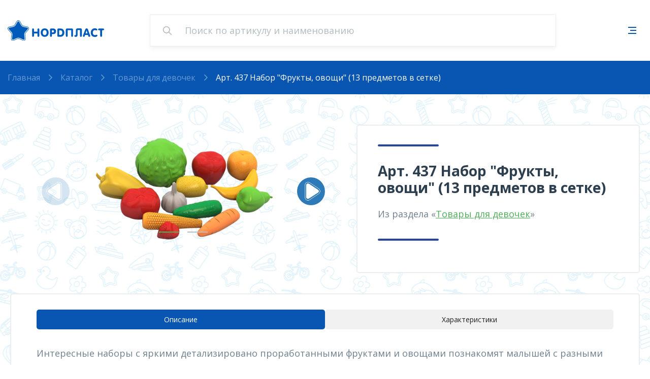

--- FILE ---
content_type: text/html; charset=UTF-8
request_url: https://nordplast.com/catalog_full/tovary-dlya-devochek/2962/
body_size: 32217
content:
<!DOCTYPE HTML>
<html lang="ru">
<head>
	 <title>Арт. 437 Набор &quot;Фрукты, овощи&quot; (13 предметов в сетке) - НОРДПЛАСТ</title>
	<meta http-equiv="Content-Type" content="text/html; charset=UTF-8" />
	<meta http-equiv="Content-Type" content="text/html; charset=UTF-8" />
<meta name="robots" content="index, follow" />
<meta name="keywords" content="НОРДПЛАСТ — производитель качественных игрушек" />
<meta name="description" content="Интересные наборы с яркими детализировано проработанными фруктами и овощами познакомят малышей с разными фигурами и формами, учат различать цвета. 
А детишки постарше могут использовать набор фруктов и овощей в различных сюжетно – ролевых играх. 
Набор абсолютно безвреден для ребенка, так как выполнен из прочной безопасной пластмассы. 
*сертифицированные материалы, яркие цвета, четкая деталировка, упаковка - сетка. 
Комплектация: 1 банан, 1 груша, 1 лимон, 1 апельсин, 1 яблоко, 1 клубника, 1 капуста, 1 перец, 1 помидор, 1 огурец, 1 морковка, 1 чеснок, 1 кукуруза." />
<link href="/bitrix/cache/css/s1/nordplast_catalog_b2b_prod/page_495162a39651cad7cadc7d3c37cda51a/page_495162a39651cad7cadc7d3c37cda51a_v1.css?1724237924821" type="text/css"  rel="stylesheet" />
<link href="/bitrix/cache/css/s1/nordplast_catalog_b2b_prod/template_adf8b3ba72d3b31eeed04a0d96b05a6c/template_adf8b3ba72d3b31eeed04a0d96b05a6c_v1.css?17242379242705" type="text/css"  data-template-style="true" rel="stylesheet" />
<script>if(!window.BX)window.BX={};if(!window.BX.message)window.BX.message=function(mess){if(typeof mess==='object'){for(let i in mess) {BX.message[i]=mess[i];} return true;}};</script>
<script>(window.BX||top.BX).message({'JS_CORE_LOADING':'Загрузка...','JS_CORE_NO_DATA':'- Нет данных -','JS_CORE_WINDOW_CLOSE':'Закрыть','JS_CORE_WINDOW_EXPAND':'Развернуть','JS_CORE_WINDOW_NARROW':'Свернуть в окно','JS_CORE_WINDOW_SAVE':'Сохранить','JS_CORE_WINDOW_CANCEL':'Отменить','JS_CORE_WINDOW_CONTINUE':'Продолжить','JS_CORE_H':'ч','JS_CORE_M':'м','JS_CORE_S':'с','JSADM_AI_HIDE_EXTRA':'Скрыть лишние','JSADM_AI_ALL_NOTIF':'Показать все','JSADM_AUTH_REQ':'Требуется авторизация!','JS_CORE_WINDOW_AUTH':'Войти','JS_CORE_IMAGE_FULL':'Полный размер'});</script>

<script src="/bitrix/js/main/core/core.min.js?1724237329223197"></script>

<script>BX.Runtime.registerExtension({'name':'main.core','namespace':'BX','loaded':true});</script>
<script>BX.setJSList(['/bitrix/js/main/core/core_ajax.js','/bitrix/js/main/core/core_promise.js','/bitrix/js/main/polyfill/promise/js/promise.js','/bitrix/js/main/loadext/loadext.js','/bitrix/js/main/loadext/extension.js','/bitrix/js/main/polyfill/promise/js/promise.js','/bitrix/js/main/polyfill/find/js/find.js','/bitrix/js/main/polyfill/includes/js/includes.js','/bitrix/js/main/polyfill/matches/js/matches.js','/bitrix/js/ui/polyfill/closest/js/closest.js','/bitrix/js/main/polyfill/fill/main.polyfill.fill.js','/bitrix/js/main/polyfill/find/js/find.js','/bitrix/js/main/polyfill/matches/js/matches.js','/bitrix/js/main/polyfill/core/dist/polyfill.bundle.js','/bitrix/js/main/core/core.js','/bitrix/js/main/polyfill/intersectionobserver/js/intersectionobserver.js','/bitrix/js/main/lazyload/dist/lazyload.bundle.js','/bitrix/js/main/polyfill/core/dist/polyfill.bundle.js','/bitrix/js/main/parambag/dist/parambag.bundle.js']);
</script>
<script>BX.Runtime.registerExtension({'name':'pull.protobuf','namespace':'BX','loaded':true});</script>
<script>BX.Runtime.registerExtension({'name':'rest.client','namespace':'window','loaded':true});</script>
<script>(window.BX||top.BX).message({'pull_server_enabled':'N','pull_config_timestamp':'0','pull_guest_mode':'N','pull_guest_user_id':'0'});(window.BX||top.BX).message({'PULL_OLD_REVISION':'Для продолжения корректной работы с сайтом необходимо перезагрузить страницу.'});</script>
<script>BX.Runtime.registerExtension({'name':'pull.client','namespace':'BX','loaded':true});</script>
<script>BX.Runtime.registerExtension({'name':'pull','namespace':'window','loaded':true});</script>
<script>(window.BX||top.BX).message({'LANGUAGE_ID':'ru','FORMAT_DATE':'DD.MM.YYYY','FORMAT_DATETIME':'DD.MM.YYYY HH:MI:SS','COOKIE_PREFIX':'BITRIX_SM','SERVER_TZ_OFFSET':'10800','UTF_MODE':'Y','SITE_ID':'s1','SITE_DIR':'/','USER_ID':'','SERVER_TIME':'1769345768','USER_TZ_OFFSET':'0','USER_TZ_AUTO':'Y','bitrix_sessid':'3448641928c9d9e92eff9c6c90b08e52'});</script>


<script src="/bitrix/js/pull/protobuf/protobuf.min.js?172423734276433"></script>
<script src="/bitrix/js/pull/protobuf/model.min.js?172423734214190"></script>
<script src="/bitrix/js/rest/client/rest.client.min.js?17242373429240"></script>
<script src="/bitrix/js/pull/client/pull.client.min.js?172423734249580"></script>
<script>BX.setCSSList(['/bitrix/templates/nordplast_catalog_b2b_prod/components/bitrix/news.detail/b2b_detail/style.css','/bitrix/templates/nordplast_catalog_b2b_prod/components/bitrix/news.list/recommended_products/style.css','/bitrix/templates/.default/components/bitrix/breadcrumb/.default/style.css','/bitrix/components/bitrix/form.result.new/error.css','/bitrix/templates/nordplast_catalog_b2b_prod/styles.css','/bitrix/templates/nordplast_catalog_b2b_prod/template_styles.css']);</script>
<script type='text/javascript'>window['recaptchaFreeOptions']={'size':'normal','theme':'light','badge':'bottomright','version':'','action':'','lang':'ru','key':'6LfRSr4UAAAAAHqhPhPpfMc6QFjAEBrPolWOTlxh'};</script>
<script type="text/javascript">"use strict";!function(r,c){var l=l||{};l.form_submit;var i=r.recaptchaFreeOptions;l.loadApi=function(){if(!c.getElementById("recaptchaApi")){var e=c.createElement("script");e.async=!0,e.id="recaptchaApi",e.src="//www.google.com/recaptcha/api.js?onload=RecaptchafreeLoaded&render=explicit&hl="+i.lang,e.onerror=function(){console.error('Failed to load "www.google.com/recaptcha/api.js"')},c.getElementsByTagName("head")[0].appendChild(e)}return!0},l.loaded=function(){if(l.renderById=l.renderByIdAfterLoad,l.renderAll(),"invisible"===i.size){c.addEventListener("submit",function(e){if(e.target&&"FORM"===e.target.tagName){var t=e.target.querySelector("div.g-recaptcha").getAttribute("data-widget");grecaptcha.execute(t),l.form_submit=e.target,e.preventDefault()}},!1);for(var e=c.querySelectorAll(".grecaptcha-badge"),t=1;t<e.length;t++)e[t].style.display="none"}r.jQuery&&jQuery(c).ajaxComplete(function(){l.reset()}),void 0!==r.BX.addCustomEvent&&r.BX.addCustomEvent("onAjaxSuccess",function(){l.reset()})},l.renderAll=function(){for(var e=c.querySelectorAll("div.g-recaptcha"),t=0;t<e.length;t++)e[t].hasAttribute("data-widget")||l.renderById(e[t].getAttribute("id"))},l.renderByIdAfterLoad=function(e){var t=c.getElementById(e),a=grecaptcha.render(t,{sitekey:t.hasAttribute("data-sitekey")?t.getAttribute("data-sitekey"):i.key,theme:t.hasAttribute("data-theme")?t.getAttribute("data-theme"):i.theme,size:t.hasAttribute("data-size")?t.getAttribute("data-size"):i.size,callback:t.hasAttribute("data-callback")?t.getAttribute("data-callback"):i.callback,badge:t.hasAttribute("data-badge")?t.getAttribute("data-badge"):i.badge});t.setAttribute("data-widget",a)},l.reset=function(){l.renderAll();for(var e=c.querySelectorAll("div.g-recaptcha[data-widget]"),t=0;t<e.length;t++){var a=e[t].getAttribute("data-widget");r.grecaptcha&&grecaptcha.reset(a)}},l.submitForm=function(e){if(void 0!==l.form_submit){var t=c.createElement("INPUT");t.setAttribute("type","hidden"),t.name="g-recaptcha-response",t.value=e,l.form_submit.appendChild(t);for(var a=l.form_submit.elements,r=0;r<a.length;r++)if("submit"===a[r].getAttribute("type")){var i=c.createElement("INPUT");i.setAttribute("type","hidden"),i.name=a[r].name,i.value=a[r].value,l.form_submit.appendChild(i)}c.createElement("form").submit.call(l.form_submit)}},l.throttle=function(a,r,i){var n,d,c,l=null,o=0;i=i||{};function u(){o=!1===i.leading?0:(new Date).getTime(),l=null,c=a.apply(n,d),l||(n=d=null)}return function(){var e=(new Date).getTime();o||!1!==i.leading||(o=e);var t=r-(e-o);return n=this,d=arguments,t<=0||r<t?(l&&(clearTimeout(l),l=null),o=e,c=a.apply(n,d),l||(n=d=null)):l||!1===i.trailing||(l=setTimeout(u,t)),c}},l.replaceCaptchaBx=function(){var e=c.body.querySelectorAll("form img");l.renderAll();for(var t=0;t<e.length;t++){var a=e[t];if(/\/bitrix\/tools\/captcha\.php\?(captcha_code|captcha_sid)=[0-9a-z]+/i.test(a.src)&&(a.src="[data-uri]",a.removeAttribute("width"),a.removeAttribute("height"),a.style.display="none",!a.parentNode.querySelector(".g-recaptcha"))){var r="d_recaptcha_"+Math.floor(16777215*Math.random()).toString(16),i=c.createElement("div");i.id=r,i.className="g-recaptcha",a.parentNode.appendChild(i),l.renderById(r)}}var n=c.querySelectorAll('form input[name="captcha_word"]');for(t=0;t<n.length;t++){var d=n[t];"none"!==d.style.display&&(d.style.display="none"),d.value=""}},l.init=function(){l.renderById=l.loadApi,c.addEventListener("DOMContentLoaded",function(){l.renderAll(),l.replaceCaptchaBx();var t=l.throttle(l.replaceCaptchaBx,200),e=r.MutationObserver||r.WebKitMutationObserver||r.MozMutationObserver;e?new e(function(e){e.forEach(function(e){"childList"===e.type&&0<e.addedNodes.length&&"IFRAME"!==e.addedNodes[0].tagName&&t()})}).observe(c.body,{attributes:!1,characterData:!1,childList:!0,subtree:!0,attributeOldValue:!1,characterDataOldValue:!1}):c.addEventListener("DOMNodeInserted",function(e){t()})})},l.init(),r.Recaptchafree=l,r.RecaptchafreeLoaded=l.loaded,r.RecaptchafreeSubmitForm=l.submitForm}(window,document);</script>
<script type="text/javascript">
					(function () {
						"use strict";

						var counter = function ()
						{
							var cookie = (function (name) {
								var parts = ("; " + document.cookie).split("; " + name + "=");
								if (parts.length == 2) {
									try {return JSON.parse(decodeURIComponent(parts.pop().split(";").shift()));}
									catch (e) {}
								}
							})("BITRIX_CONVERSION_CONTEXT_s1");

							if (cookie && cookie.EXPIRE >= BX.message("SERVER_TIME"))
								return;

							var request = new XMLHttpRequest();
							request.open("POST", "/bitrix/tools/conversion/ajax_counter.php", true);
							request.setRequestHeader("Content-type", "application/x-www-form-urlencoded");
							request.send(
								"SITE_ID="+encodeURIComponent("s1")+
								"&sessid="+encodeURIComponent(BX.bitrix_sessid())+
								"&HTTP_REFERER="+encodeURIComponent(document.referrer)
							);
						};

						if (window.frameRequestStart === true)
							BX.addCustomEvent("onFrameDataReceived", counter);
						else
							BX.ready(counter);
					})();
				</script>



<script type="text/javascript">var _ba = _ba || []; _ba.push(["aid", "0be5fea0739cf065338be86a2af568c0"]); _ba.push(["host", "nordplast.com"]); (function() {var ba = document.createElement("script"); ba.type = "text/javascript"; ba.async = true;ba.src = (document.location.protocol == "https:" ? "https://" : "http://") + "bitrix.info/ba.js";var s = document.getElementsByTagName("script")[0];s.parentNode.insertBefore(ba, s);})();</script>



    <link rel="icon" type="image/png" sizes="16x16" href="/common/img/favicon/favicon-16x16.png">
    <link rel="icon" type="image/png" sizes="32x32" href="/common/img/favicon/favicon-32x32.png">
    <link rel="apple-touch-icon" sizes="180x180" href="/common/img/favicon/favicon-180x180.png">

	<script src='https://ajax.googleapis.com/ajax/libs/jquery/2.2.4/jquery.min.js'></script>
	
	<meta name="viewport" content="width=device-width, maximum-scale=2" />

	<link href="https://fonts.googleapis.com/css?family=Open+Sans:200,300,400,400i,600,600i,700,700i&amp;subset=cyrillic-ext" rel="stylesheet">

	<link href="/common/css/normalize.css" rel="stylesheet" type="text/css" media="all" />
	<link href="/common/css/effects.css" rel="stylesheet" type="text/css" media="all" />
	<link href="/common/css/jquery.fancybox.css" rel="stylesheet" type="text/css" media="all" />
	<link href="/common/css/jquery.mCustomScrollbar.css" rel="stylesheet" type="text/css" media="all" />
	<link href="/common/css/style.css" rel="stylesheet" type="text/css" media="all" />
    <link href="/common/css/responsive.css" rel="stylesheet" type="text/css" media="all" />

    
    <link href="/common/css/style_new.css" rel="stylesheet" type="text/css" media="all" />

    <link href="/common/css/media_new.css" rel="stylesheet" type="text/css" media="all" />

</head>

<body>

<!-- Yandex.Metrika counter --> <script type="text/javascript" > (function(m,e,t,r,i,k,a){m[i]=m[i]||function(){(m[i].a=m[i].a||[]).push(arguments)}; m[i].l=1*new Date();k=e.createElement(t),a=e.getElementsByTagName(t)[0],k.async=1,k.src=r,a.parentNode.insertBefore(k,a)}) (window, document, "script", "https://mc.yandex.ru/metrika/tag.js", "ym"); ym(50123713, "init", { clickmap:true, trackLinks:true, accurateTrackBounce:true, webvisor:true }); </script> <noscript><div><img src="https://mc.yandex.ru/watch/50123713" style="position:absolute; left:-9999px;" alt="" /></div></noscript> <!-- /Yandex.Metrika counter -->

<div id="panel">
			</div>
	<svg style="position: absolute; width: 0; height: 0; " width="0" height="0" version="1.1" xmlns="http://www.w3.org/2000/svg" xmlns:xlink="http://www.w3.org/1999/xlink">
		<defs>
			<symbol id="icon-phone" viewBox="0 0 16 16">
				<path d="M13.103,16c-2.56-0.225-10.619-2.631-13.086-12.842C-0.207,2.264,1.956,0,3.001,0 c1.046,0,3.178,3.533,3.178,4.132c0,0.599-2.03,1.299-1.249,3.116c0.878,2.035,2.567,3.611,4.659,4.345 c0.946,0.385,1.848-1.971,2.438-1.664c1.25,0.508,2.373,1.281,3.298,2.264C16.22,13.4,13.567,16.041,13.103,16z"/>
			</symbol>
			<symbol id="icon-email" viewBox="0 0 16 16">
				<path d="M1.265,2.662C0.805,2.298,0.909,2,1.496,2H8h6.504c0.586,0,0.69,0.298,0.229,0.662L8.971,7.227 C8.709,7.434,8.349,7.525,8,7.508C7.65,7.525,7.29,7.434,7.028,7.227L1.265,2.662z M15.15,3.866L8.852,8.647 C8.617,8.824,8.308,8.91,8.001,8.906C7.693,8.91,7.385,8.824,7.149,8.647L0.85,3.866C0.382,3.512,0,3.702,0,4.288v7.845 c0,0.587,0.48,1.066,1.066,1.066H8h6.934c0.586,0,1.066-0.479,1.066-1.066V4.288C16,3.702,15.617,3.512,15.15,3.866z" />
			</symbol>
			<symbol id="icon-location" viewBox="0 0 16 16">
				<path d="M7.854,0C4.626,0,2,2.6,2,5.794c0,3.965,5.238,9.787,5.461,10.032c0.209,0.232,0.576,0.231,0.785,0 c0.223-0.245,5.461-6.066,5.461-10.032C13.707,2.6,11.082,0,7.854,0z M7.854,8.71c-1.624,0-2.945-1.308-2.945-2.916 c0-1.607,1.321-2.915,2.945-2.915c1.624,0,2.945,1.308,2.945,2.915C10.799,7.402,9.478,8.71,7.854,8.71z"/>
			</symbol>
			<symbol id="icon-search" viewBox="0 0 16 16">
				<path d="M15.213,14.573l-3.809-3.96c0.979-1.164,1.516-2.628,1.516-4.153C12.92,2.898,10.021,0,6.46,0 C2.898,0,0,2.898,0,6.46c0,3.562,2.898,6.46,6.46,6.46c1.337,0,2.612-0.403,3.701-1.169l3.837,3.991 C14.158,15.908,14.374,16,14.605,16c0.219,0,0.426-0.084,0.584-0.235C15.523,15.442,15.535,14.908,15.213,14.573z M6.46,1.686 c2.633,0,4.774,2.142,4.774,4.774s-2.142,4.774-4.774,4.774S1.686,9.093,1.686,6.46S3.827,1.686,6.46,1.686z"/>
			</symbol>
			<symbol id="icon-subway" viewBox="0 0 16 16">
				<path d="M15.979,9.99c-0.158,2.473-2.089,4.596-2.089,4.596l-3.711-0.01c0,0,3.185-1.619,3.95-4.17 c0.913-3.01-0.513-5.101-1.61-6.097c-0.434-0.373-1.086-0.46-1.336,0.339C10.35,7.199,8.008,14.5,8.008,14.5H7.997 c0,0-2.353-7.301-3.175-9.851C4.582,3.85,3.931,3.937,3.485,4.31c-1.097,0.996-2.524,3.086-1.61,6.097 c0.765,2.551,3.951,4.17,3.951,4.17l-3.711,0.01c0,0-1.919-2.111-2.09-4.596c-0.217-3.141,1.062-5.123,2.547-6.414 C3.964,2.361,5.29,2,5.29,2l2.696,8.723h0.022L10.681,2c0,0,1.326,0.373,2.719,1.576C14.896,4.867,16.175,6.849,15.979,9.99z"/>
			</symbol>
	
			<symbol id="icon-heart" viewBox="0 0 16 16">
				<path d="M14.699,2.302C13.86,1.462,12.744,1,11.557,1S9.254,1.462,8.414,2.302L8,2.715L7.586,2.302 C6.747,1.462,5.63,1,4.443,1C3.256,1,2.14,1.462,1.3,2.302c-1.733,1.733-1.733,4.553,0,6.286l6.211,6.21 c0.102,0.103,0.228,0.165,0.359,0.189c0.045,0.008,0.089,0.012,0.134,0.012c0.176,0,0.352-0.066,0.485-0.201l6.21-6.21 C16.434,6.855,16.434,4.035,14.699,2.302z M13.729,7.617L8,13.347L2.271,7.617c-1.197-1.198-1.197-3.146,0-4.345 c0.58-0.58,1.353-0.899,2.173-0.899s1.592,0.319,2.172,0.899l0.899,0.9c0.258,0.257,0.713,0.257,0.971,0l0.899-0.9 c0.58-0.58,1.352-0.899,2.172-0.899s1.592,0.319,2.172,0.899C14.927,4.471,14.927,6.419,13.729,7.617z"/>
			</symbol>
			<symbol id="icon-gift" viewBox="0 0 16 16">
				<path d="M2.798,4C2.535,3.57,2.4,3.042,2.4,2.4C2.4,1.134,3.353,0,4.8,0C6.25,0,7.419,0.971,8,2.491 C8.582,0.971,9.751,0,11.2,0C12.648,0,13.6,1.134,13.6,2.4c0,0.643-0.135,1.17-0.397,1.6H14.4c0.424,0,0.831,0.168,1.131,0.469 C15.831,4.769,16,5.176,16,5.6v1.6c0,0.424-0.169,0.831-0.469,1.131c-0.3,0.3-0.707,0.469-1.131,0.469V14.4 c0,0.424-0.169,0.831-0.469,1.131C13.631,15.831,13.225,16,12.8,16H3.2c-0.424,0-0.832-0.169-1.131-0.469 c-0.3-0.3-0.469-0.707-0.469-1.131V8.8c-0.423,0-0.832-0.168-1.131-0.469C0.169,8.031,0,7.624,0,7.2V5.6 c0-0.424,0.169-0.832,0.469-1.131C0.769,4.168,1.177,4,1.6,4H2.798z M7.2,5.6H1.6v1.6h5.6V5.6z M8.8,7.2H14.4V5.6H8.8V7.2z  M7.2,14.4V8.8h-4V14.4H7.2z M8.8,14.4h4V8.8h-4V14.4z M4.8,1.6C4.304,1.6,4,1.962,4,2.4c0,1.002,0.814,1.48,2.745,1.58 C6.528,2.489,5.729,1.6,4.8,1.6z M11.145,1.6c-0.931,0-1.729,0.889-1.944,2.379c1.93-0.1,2.744-0.576,2.744-1.58 C11.944,1.962,11.64,1.6,11.145,1.6z"/>
			</symbol>
	
			<symbol id="icon-arrow-1-l" viewBox="0 0 16 16">
				<path d="M11.652,15.667c0.452-0.422,0.465-1.135,0.026-1.573L6.36,8.774c-0.427-0.428-0.427-1.121,0-1.547 l5.319-5.32c0.438-0.438,0.426-1.151-0.026-1.574l-0.041-0.038c-0.432-0.402-1.104-0.391-1.521,0.026L3.186,7.227 c-0.427,0.427-0.427,1.12,0,1.547l6.905,6.905c0.417,0.418,1.089,0.429,1.521,0.026L11.652,15.667z" />
			</symbol>
			<symbol id="icon-arrow-1-r" viewBox="0 0 16 16">
				<path d="M4.389,15.705c0.431,0.402,1.104,0.392,1.52-0.026l6.906-6.905c0.427-0.428,0.427-1.121,0-1.547L5.909,0.321 C5.492-0.096,4.82-0.108,4.389,0.294L4.348,0.333C3.895,0.755,3.883,1.468,4.321,1.906l5.32,5.32c0.427,0.427,0.427,1.12,0,1.547 l-5.32,5.32c-0.438,0.438-0.426,1.151,0.027,1.573L4.389,15.705z" />
			</symbol>
	
			<symbol id="icon-circle-1" viewBox="0 0 16 16">
				<path d="M15.864,7.016c0.515,2.732-0.425,5.938-2.976,7.014c-1.003,0.593-2.172,0.593-3.341,1.185 c-2.944,1.18-6.492-1.131-8.351-3.738C-0.301,9.373-0.43,6.251,1.021,4.079C2.818,1.405,6.894,0.576,9.85,1.194 C12.718,1.787,15.301,4.03,15.864,7.016z M15.097,7.118c-0.516-2.743-2.879-4.803-5.502-5.347C6.891,1.203,3.163,1.965,1.519,4.42 c-1.328,1.995-1.21,4.863,0.161,6.794c1.7,2.394,4.946,4.516,7.639,3.433c1.069-0.544,2.139-0.544,3.057-1.088 C14.708,12.571,15.567,9.628,15.097,7.118z"/>
			</symbol>
			
			<symbol id="icon-close" viewBox="0 0 14 14">
				<path d="M12.665,0L7,5.665L1.335,0L0,1.335L5.665,7L0,12.665L1.335,14L7,8.335L12.665,14L14,12.665L8.335,7 L14,1.335L12.665,0z"/>
			</symbol>
	
			<symbol id="icon-social-fb" viewBox="0 0 24 24">
				<path d="M22,3.103v17.792c0,0.608-0.495,1.104-1.105,1.104h-5.096v-7.745h2.6l0.391-3.019h-2.99V9.308 c0-0.874,0.242-1.469,1.495-1.469l1.599-0.001v-2.7c-0.276-0.036-1.224-0.118-2.328-0.118c-2.305,0-3.883,1.407-3.883,3.99v2.226 h-2.605v3.019h2.605V22H3.104C2.495,22,2,21.506,2,20.896V3.104C2,2.494,2.495,2,3.104,2h17.792C21.506,2,22,2.494,22,3.103z" />
			</symbol>
			<symbol id="icon-social-ok" viewBox="0 0 24 24">
				<path d="M12,11.838c2.949,0,5.347-2.43,5.347-5.417C17.347,3.431,14.949,1,12,1C9.051,1,6.653,3.431,6.653,6.42 C6.653,9.408,9.051,11.838,12,11.838z M12,4.176c1.221,0,2.213,1.007,2.213,2.244c0,1.236-0.992,2.243-2.213,2.243 c-1.22,0-2.213-1.006-2.213-2.243C9.786,5.183,10.78,4.176,12,4.176z M17.151,19.289c0.294,0.299,0.46,0.702,0.46,1.123 c0,0.422-0.166,0.825-0.46,1.123C16.857,21.832,16.46,22,16.045,22c-0.416,0-0.814-0.168-1.107-0.465L12,18.558l-2.937,2.978 c-0.396,0.4-0.973,0.558-1.513,0.41c-0.541-0.146-0.963-0.574-1.108-1.122s0.009-1.133,0.405-1.534l2.989-3.03 c-1.1-0.254-2.149-0.694-3.104-1.303C6,14.488,5.78,13.509,6.241,12.767c0.221-0.356,0.573-0.61,0.978-0.704 c0.405-0.093,0.831-0.02,1.182,0.205c2.188,1.395,5.007,1.396,7.199,0c0.352-0.225,0.776-0.298,1.182-0.205 c0.405,0.094,0.757,0.348,0.979,0.704c0.46,0.742,0.24,1.722-0.492,2.189c-0.955,0.608-2.005,1.049-3.104,1.303L17.151,19.289z"  />
			</symbol>
			<symbol id="icon-social-vk" viewBox="0 0 24 24">
				<path d="M23.449,6.894C23.616,6.378,23.449,6,22.655,6h-2.626c-0.667,0-0.975,0.327-1.143,0.688 c0,0-1.334,3.014-3.227,4.972c-0.611,0.566-0.89,0.747-1.224,0.747c-0.167,0-0.408-0.181-0.408-0.696V6.894 c0-0.619-0.194-0.894-0.75-0.894H9.152C8.735,6,8.484,6.287,8.484,6.559c0,0.586,0.946,0.721,1.043,2.37v3.581 c0,0.785-0.153,0.928-0.487,0.928c-0.89,0-3.056-3.028-4.34-6.492C4.449,6.272,4.197,6,3.526,6H0.9C0.15,6,0,6.327,0,6.688 c0,0.644,0.89,3.838,4.145,8.063c2.17,2.885,5.227,4.449,8.008,4.449c1.669,0,1.875-0.348,1.875-0.945v-2.18 c0-0.695,0.158-0.834,0.687-0.834c0.39,0,1.057,0.18,2.615,1.57c1.779,1.65,2.073,2.389,3.074,2.389h2.626 c0.75,0,1.126-0.348,0.909-1.033c-0.236-0.682-1.087-1.674-2.215-2.85c-0.611-0.668-1.529-1.391-1.809-1.75 c-0.389-0.465-0.277-0.67,0-1.083C19.916,12.484,23.115,8.311,23.449,6.894z" />
			</symbol>
			<symbol id="icon-social-inst" viewBox="0 0 24 24">
				<path d="M21.939,7.876c-0.048-1.064-0.218-1.791-0.465-2.427c-0.256-0.658-0.597-1.215-1.153-1.771 c-0.555-0.556-1.113-0.898-1.772-1.153c-0.635-0.248-1.361-0.416-2.426-0.464C15.056,2.012,14.717,2,12,2 C9.284,2,8.943,2.012,7.876,2.061C6.813,2.109,6.085,2.277,5.45,2.525C4.792,2.78,4.234,3.123,3.678,3.678 C3.123,4.234,2.78,4.792,2.525,5.45C2.277,6.085,2.109,6.813,2.061,7.876C2.012,8.943,2,9.284,2,12c0,2.717,0.012,3.056,0.061,4.123 c0.048,1.064,0.217,1.791,0.464,2.426c0.255,0.659,0.598,1.218,1.153,1.772c0.556,0.557,1.114,0.897,1.771,1.153 c0.636,0.247,1.363,0.417,2.427,0.465C8.943,21.988,9.284,22,12,22c2.717,0,3.056-0.012,4.123-0.061 c1.064-0.048,1.791-0.218,2.426-0.465c0.659-0.256,1.218-0.597,1.772-1.153c0.557-0.555,0.897-1.113,1.153-1.772 c0.247-0.635,0.417-1.361,0.465-2.426C21.988,15.056,22,14.717,22,12C22,9.284,21.988,8.943,21.939,7.876z M20.14,16.04 c-0.045,0.976-0.207,1.505-0.344,1.857c-0.183,0.467-0.398,0.8-0.749,1.149c-0.35,0.351-0.683,0.566-1.149,0.749 c-0.353,0.137-0.882,0.299-1.857,0.344c-1.054,0.049-1.369,0.059-4.04,0.059c-2.67,0-2.986-0.01-4.041-0.059 c-0.975-0.045-1.504-0.207-1.857-0.344c-0.467-0.183-0.799-0.398-1.15-0.749c-0.35-0.35-0.567-0.683-0.748-1.149 c-0.137-0.353-0.3-0.882-0.345-1.857C3.813,14.986,3.802,14.671,3.802,12c0-2.67,0.01-2.986,0.058-4.041 c0.044-0.976,0.208-1.505,0.345-1.857c0.181-0.467,0.397-0.8,0.748-1.15c0.351-0.35,0.683-0.567,1.15-0.748 c0.353-0.137,0.882-0.3,1.857-0.345C9.014,3.813,9.33,3.802,12,3.802c2.671,0,2.986,0.01,4.04,0.058 c0.976,0.044,1.505,0.208,1.857,0.345c0.467,0.181,0.8,0.397,1.149,0.748c0.351,0.351,0.566,0.683,0.749,1.15 c0.137,0.352,0.299,0.881,0.344,1.857C20.188,9.014,20.198,9.33,20.198,12C20.198,14.671,20.188,14.986,20.14,16.04z M11.997,6.863 c-2.835,0-5.133,2.298-5.133,5.134c0,2.835,2.298,5.134,5.133,5.134s5.134-2.299,5.134-5.134 C17.131,9.161,14.832,6.863,11.997,6.863z M11.997,15.328c-1.84,0-3.333-1.49-3.333-3.331c0-1.84,1.493-3.333,3.333-3.333 c1.84,0,3.332,1.493,3.332,3.333C15.328,13.838,13.837,15.328,11.997,15.328z M18.531,6.661c0,0.663-0.535,1.199-1.199,1.199 c-0.661,0-1.198-0.537-1.198-1.199s0.537-1.2,1.198-1.2C17.996,5.46,18.531,5.998,18.531,6.661z" />
			</symbol>
	
			<symbol id="icon-bg-0" viewBox="0 0 16 16">
				<path d="M13.706,5.706c0.258,0.225,0.518,0.447,0.777,0.668c0.496,0.41,0.987-0.492,0.622-1.004 c-0.792-1.04-1.642-2.008-2.544-2.898c-0.121-0.119-0.277-0.169-0.429-0.139c-0.151,0.03-0.287,0.139-0.372,0.299 c-0.296-0.246-0.592-0.488-0.885-0.738c-0.471-0.41-0.926,0.455-0.58,0.938c0.346,0.484,0.731,1.021,1.1,1.529 c-0.658-0.574-1.316-1.147-1.975-1.713c-0.464-0.41-0.862,0.43-0.56,0.901c0.251,0.385,0.52,0.751,0.803,1.099 c-0.401-0.344-0.826-0.66-1.25-0.947C7.989,3.415,7.469,4.152,7.874,4.57c0.3,0.308,0.596,0.627,0.886,0.947 C8.43,5.206,8.068,4.902,7.719,4.607C7.652,4.554,7.569,4.54,7.493,4.569c-0.076,0.029-0.138,0.099-0.169,0.19 c-0.021-0.04-0.045-0.077-0.072-0.111C6.553,3.815,5.73,3.161,4.829,2.722C4.5,2.562,4.233,3.005,4.283,3.37L3.295,2.468 C2.874,2.086,2.354,2.935,2.739,3.365l2.169,2.439L1.735,2.935c-0.418-0.377-0.964,0.5-0.556,0.897 C2.934,5.554,4.653,7.34,6.336,9.189C4.529,7.62,2.762,5.989,1.07,4.239c-0.385-0.41-0.944,0.262-0.563,0.701 C1.986,6.645,3.47,8.34,4.958,10.026C3.48,8.747,2.03,7.423,0.606,6.054C0.277,5.739-0.151,6.432,0.158,6.78l3.654,4.099 c-1.043-0.774-2.107-1.517-3.2-2.197C0.211,8.44-0.21,9.03,0.119,9.439c1.472,1.768,3.147,3.251,4.97,4.403 c0.095,0.064,0.214,0.023,0.27-0.093s0.026-0.266-0.065-0.339c-0.454-0.409-0.902-0.864-1.353-1.303 c1.35,1.057,2.663,2.188,3.977,3.313c0.395,0.34,0.873-0.432,0.514-0.82l-1.248-1.39c0.658,0.558,1.316,1.103,2.015,1.619 c0.435,0.327,0.938-0.45,0.55-0.886l-1.692-1.901c0.909,0.771,1.825,1.527,2.749,2.271c0.201,0.17,0.474,0.117,0.625-0.121 c0.15-0.238,0.127-0.58-0.053-0.785l-1.021-1.229l1.179,1.069c0.432,0.386,0.958-0.476,0.566-0.919l-1.584-1.774 c0.708,0.644,1.419,1.287,2.137,1.923c0.422,0.377,0.961-0.484,0.56-0.902C11.237,9.51,9.269,7.42,7.304,5.309 C7.33,5.264,7.351,5.216,7.367,5.165c1.92,2.281,3.942,4.426,6.056,6.423c0.18,0.187,0.443,0.173,0.609-0.034 c0.164-0.205,0.177-0.533,0.027-0.757c-0.455-0.714-0.926-1.402-1.41-2.074c0.518,0.532,1.027,1.074,1.537,1.64 c0.355,0.385,0.962-0.103,0.686-0.656c-0.316-0.622-0.68-1.204-1.086-1.737L14.5,8.608c0.474,0.41,0.951-0.471,0.596-0.963 L13.706,5.706z"/>
			</symbol>
	
			<symbol id="icon-bg-1-1" viewBox="0 0 255 315" preserveAspectRatio="none">
				<path d="M1.78717 13.227C1.40045 6.71423 6.73478 1.2981 13.2527 1.58565L242.774 11.7116C248.912 11.9824 253.638 17.2289 253.269 23.3619L236.416 303.292C236.058 309.236 231.035 313.817 225.082 313.625L29.2628 307.322C23.58 307.139 18.9731 302.655 18.6361 296.979L1.78717 13.227Z"/>
			</symbol>
			<symbol id="icon-bg-1-2" viewBox="0 0 254 315" preserveAspectRatio="none">
				<path d="M1.06768 15.3083C1.03332 9.27268 5.86878 4.33668 11.9038 4.24687L218.828 1.16736C224.629 1.08103 229.5 5.51474 229.958 11.2982L252.924 301.446C253.448 308.068 248.028 313.641 241.394 313.3L13.071 301.572C7.24704 301.273 2.66865 296.481 2.63545 290.649L1.06768 15.3083Z"/>
			</symbol>
			<symbol id="icon-bg-1-3" viewBox="0 0 295 314" preserveAspectRatio="none">
				<path d="M1.94253 41.5977C1.4604 35.6445 5.817 30.3942 11.757 29.77L280.952 1.48178C287.732 0.769286 293.521 6.33276 293.078 13.1359L274.232 302.714C273.856 308.5 269.053 313 263.256 313H34.0675C28.3366 313 23.566 308.6 23.1034 302.888L1.94253 41.5977Z"/>
			</symbol>
			<symbol id="icon-bg-1-4" viewBox="0 0 276 314" preserveAspectRatio="none">
				<path d="M16.8624 30.4564C17.1968 24.9896 21.5019 20.6015 26.9614 20.1631L262.774 1.22592C269.904 0.653408 275.675 6.92961 274.507 13.9859L226.69 303.055C225.763 308.656 220.725 312.632 215.062 312.232L11.4277 297.84C5.40825 297.415 0.855343 292.22 1.22367 286.196L16.8624 30.4564Z"/>
			</symbol>
	
	
		</defs>
	</svg>

	<div class="page">
		

		<header class="header"><div class="header__data">
			<div class="cnt header__cnt">
				<div class="header__grid">
					<div class="header__grid-item header__grid-item_1">
						<a href="/" class="logo-main">
							<img src="/common/img/logo.svg" alt="НОРДПЛАСТ — производитель качественных игрушек" title="НОРДПЛАСТ — производитель качественных игрушек" class="logo-main__img"/>
						</a>
					</div>
					<div class="header__grid-item header__grid-item_2">

							<div class="search-top">
	<a href="#" class="search-top__button-toggle">

<svg width="18" height="18" viewBox="0 0 18 18" fill="none" xmlns="http://www.w3.org/2000/svg">
<g clip-path="url(#clip0_103_147)">
<path d="M17.7801 16.7196L12.6614 11.6009C13.6529 10.3762 14.2499 8.81991 14.2499 7.12494C14.2499 3.19648 11.0534 0 7.12491 0C3.19645 0 0 3.19645 0 7.12491C0 11.0534 3.19648 14.2498 7.12494 14.2498C8.81991 14.2498 10.3762 13.6529 11.6009 12.6614L16.7196 17.7801C16.8658 17.9263 17.0578 17.9998 17.2498 17.9998C17.4419 17.9998 17.6339 17.9263 17.7801 17.7801C18.0733 17.4868 18.0733 17.0128 17.7801 16.7196ZM7.12494 12.7499C4.02296 12.7499 1.5 10.2269 1.5 7.12491C1.5 4.02293 4.02296 1.49996 7.12494 1.49996C10.2269 1.49996 12.7499 4.02293 12.7499 7.12491C12.7499 10.2269 10.2269 12.7499 7.12494 12.7499Z" fill="#0C539F"/>
</g>
<defs>
<clipPath id="clip0_103_147">
<rect width="18" height="18" fill="white"/>
</clipPath>
</defs>
</svg>

	</a>
	
	<form action="/catalog_full/search/" class="search-top__form" wfd-id="354">
		<input type="text" name="q" class="search-top__input-text" value=""
                               placeholder="Поиск по артикулу и наименованию">
                        <button name="s" type="submit" class="button-reset search-top__button">
                            
<svg width="21.000000" height="21.000000" viewBox="0 0 21 21" fill="none" xmlns="http://www.w3.org/2000/svg" xmlns:xlink="http://www.w3.org/1999/xlink">
	<desc>
			Created with Pixso.
	</desc>
	<defs>
		<pattern id="pattern_2002_9260" patternContentUnits="objectBoundingBox" width="1.000000" height="1.000000">
			<use xlink:href="#image2002_926_0" transform="matrix(0.001953,0,0,0.001953,0,0)"/>
		</pattern>
		<image id="image2002_926_0" width="512.000000" height="512.000000" xlink:href="[data-uri]"/>
	</defs>
	<g opacity="0.270000">
		<rect id="free-icon-search-4024513 1" width="21.000000" height="21.000000" fill="url(#pattern_2002_9260)" fill-opacity="1.000000"/>
	</g>
</svg>

                        </button>
	</form>
</div>

                
            						
		
						<div class="pane-aside">
							<a href="#" class="pane-aside__button-toggle">
								<div class="pane-aside__button-toggle-lines">
									<div class="pane-aside__button-toggle-line"></div>
									<div class="pane-aside__button-toggle-line"></div>
									<div class="pane-aside__button-toggle-line"></div>
								</div>
							</a>
		
							<div class="pane-aside__overlay"></div>
		
							<div class="pane-aside__data">
								<div class="pane-aside__data-scroll"><div class="pane-aside__data-inner">
									<div class="menu-main pane-aside__menu">

					<div class="menu-main__group">
			<div class="menu-main__caption">
				Каталог			</div>
			<div class="menu-main__list">
		
				<div class="menu-main__item">
			<a href="/catalog_full/novinki/"  class="menu-main__link">
				Новинки			</a>
		</div>
		
				<div class="menu-main__item">
			<a href="/catalog_full/antiseptik/"  class="menu-main__link">
				Антисептики и маски			</a>
		</div>
		
				<div class="menu-main__item">
			<a href="/catalog_full/antistress/"  class="menu-main__link">
				Антистресс			</a>
		</div>
		
				<div class="menu-main__item">
			<a href="/catalog_full/bolshie-mashinki/"  class="menu-main__link">
				Большие машинки			</a>
		</div>
		
				<div class="menu-main__item">
			<a href="/catalog_full/vodnaya-seria/"  class="menu-main__link">
				Водная серия			</a>
		</div>
		
				<div class="menu-main__item">
			<a href="/catalog_full/voennaya-seriya/"  class="menu-main__link">
				Военная серия			</a>
		</div>
		
				<div class="menu-main__item">
			<a href="/catalog_full/zimnij-assortiment/"  class="menu-main__link">
				Зимний ассортимент			</a>
		</div>
		
				<div class="menu-main__item">
			<a href="/catalog_full/import/"  class="menu-main__link">
				Импорт			</a>
		</div>
		
				<div class="menu-main__item">
			<a href="/catalog_full/katalki/"  class="menu-main__link">
				Каталки-толокары			</a>
		</div>
		
				<div class="menu-main__item">
			<a href="/catalog_full/letnij-assortiment/"  class="menu-main__link">
				Летний ассортимент			</a>
		</div>
		
				<div class="menu-main__item">
			<a href="/catalog_full/malenkie-mashinki/"  class="menu-main__link">
				Маленькие машинки			</a>
		</div>
		
				<div class="menu-main__item">
			<a href="/catalog_full/razvivayushhie-igrushki/"  class="menu-main__link">
				Развивающие игрушки			</a>
		</div>
		
				<div class="menu-main__item">
			<a href="/catalog_full/estetika/"  class="menu-main__link">
				Серия игрушек Эстетика 			</a>
		</div>
		
				<div class="menu-main__item">
			<a href="/catalog_full/srednie-mashinki/"  class="menu-main__link">
				Средние машинки			</a>
		</div>
		
				<div class="menu-main__item">
			<a href="/catalog_full/suvi/"  class="menu-main__link">
				Сувенирная продукция под заказ 			</a>
		</div>
		
				<div class="menu-main__item">
			<a href="/catalog_full/tovary-dlya-devochek/"  class="menu-main__link">
				Товары для девочек			</a>
		</div>
		
				<div class="menu-main__item">
			<a href="/catalog_full/tovary-dlya-malchikov/"  class="menu-main__link">
				Товары для мальчиков			</a>
		</div>
		
				<div class="menu-main__item">
			<a href="/catalog_full/tovary-dlya-novorozhdennyh/"  class="menu-main__link">
				Товары для новорожденных			</a>
		</div>
		
				<div class="menu-main__item">
			<a href="/catalog_full/tovary-dlya-tvorchestva/"  class="menu-main__link">
				Товары для творчества			</a>
		</div>
		
							</div>
		</div>
				<div class="menu-main__group">
			<div class="menu-main__caption">
				Компания			</div>
			<div class="menu-main__list">
		
				<div class="menu-main__item">
			<a href="/about/"  class="menu-main__link">
				О компании			</a>
		</div>
		
				<div class="menu-main__item">
			<a href="/about/ekologiya-i-bezopasnost/"  class="menu-main__link">
				Экология и безопасность			</a>
		</div>
		
				<div class="menu-main__item">
			<a href="/news/"  class="menu-main__link">
				Новости			</a>
		</div>
		
				<div class="menu-main__item">
			<a href="http://promo.nordplast.com" target="_blank" class="menu-main__link">
				Акции для дилеров			</a>
		</div>
		
				<div class="menu-main__item">
			<a href="/where-to-buy/"  class="menu-main__link">
				Где купить?			</a>
		</div>
		
				<div class="menu-main__item">
			<a href="/partners/"  class="menu-main__link">
				Дилеры			</a>
		</div>
		
				<div class="menu-main__item">
			<a href="/vacancies/"  class="menu-main__link">
				Вакансии			</a>
		</div>
		
				<div class="menu-main__item">
			<a href="/Сводная ведомость.pdf"  class="menu-main__link">
				Охрана труда			</a>
		</div>
		
				<div class="menu-main__item">
			<a href="/virtual_tour/"  class="menu-main__link">
				Виртуальный тур			</a>
		</div>
		
				<div class="menu-main__item">
			<a href="/aidt/"  class="menu-main__link">
				АИДТ			</a>
		</div>
		
				<div class="menu-main__item">
			<a href="/diplom/aidt_zaykin_domik.pdf"  class="menu-main__link">
				Золотой медвежонок			</a>
		</div>
		
				<div class="menu-main__item">
			<a href="/сertificatesofсonformity/"  class="menu-main__link">
				Сертификаты соответствия			</a>
		</div>
		
				</div>
		</div>
		</div>
		
									<div class="soc-links pane-aside__soc-links">
										<div class="soc-links__caption footer__caption">
	 Игрушки в социальных сетях
</div>
<div class="soc-links__list">
 <a href="https://vk.com/nordplast" target="_blank" class="soc_1"> <img src="/common/css/img/soc_vk.webp"> </a> <a href="https://ok.ru/nordplastru" target="_blank" class="soc_2"> <img src="/common/css/img/soc_ok.webp"> </a>
</div>
 <br>									</div>
								</div></div>
		
								<a href="#" class="pane-aside__button-close">
									<svg class="icon-svg pane-aside__button-close-icon"><use xlink:href="#icon-close"></use></svg>
								</a>
							</div>
						</div>
					</div>
				</div>
			</div>
		
		</div></header>

		<div class="content">
 <div class="breadcrumbs"><div class="cnt breadcrumbs__cnt">
				<div class="breadcrumbs__list" >
				<a href="/" title="Главная" class="breadcrumbs__item" >
					Главная
				</a>
				<svg class="icon-svg breadcrumbs__separator"><use xlink:href="#icon-arrow-1-r"></use></svg>
				<a href="/catalog_full/" title="Каталог" class="breadcrumbs__item" >
					Каталог
				</a>
				<svg class="icon-svg breadcrumbs__separator"><use xlink:href="#icon-arrow-1-r"></use></svg>
				<a href="/catalog_full/tovary-dlya-devochek/" title="Товары для девочек" class="breadcrumbs__item" >
					Товары для девочек
				</a>
				<svg class="icon-svg breadcrumbs__separator"><use xlink:href="#icon-arrow-1-r"></use></svg>
				<a href="" title="Арт. 437 Набор &quot;Фрукты, овощи&quot; (13 предметов в сетке)" class="breadcrumbs__item breadcrumbs__item_current" >
					Арт. 437 Набор &quot;Фрукты, овощи&quot; (13 предметов в сетке)
				</a>
				</div></div></div>
<div class="product-card">
    <div class="product-card__bg product-card__bg_1" style="background-image: url('/upload/iblock/2b3/bkty9utp51029p0v8u1gwlzedeyjxysp.png');"></div>
    <div class="product-card__part">
        <div class="cnt product-card__part-cnt">
            <div class="product-card__left">
                <div class="product-card__picture">
                    <div class="product-card__picture-list owl-carousel">
                                                                                <div class="product-card__picture-item">
                                <img src="/upload/resize_cache/iblock/26b/900_900_1/237xwf3untbumfnqcauczbicf7nqgzxl.png" alt="" title="" class="product-card__picture-img">
                            </div>
                                                                                <div class="product-card__picture-item">
                                <img src="/upload/resize_cache/iblock/329/900_900_1/329dcd518c45a096e243de46ca4f32e9.jpg" alt="" title="" class="product-card__picture-img">
                            </div>
                                            </div>
                </div>
            </div>
            <div class="product-card__right">
                <div class="headline-main product-card__headline">
                    <h1 class="title headline-main__title product-card__title">
                        <div class="title__mark"></div>
                        Арт. 437 Набор &quot;Фрукты, овощи&quot; (13 предметов в сетке)                    </h1>
                                            <div class="headline-main__intro product-card__intro">
                            Из раздела «<a href="/catalog_full/tovary-dlya-devochek/">Товары для девочек</a>»
                        </div>
                                        <div class="title__mark"></div>
                    <div class="product-card__short-description">
                                            </div>
                </div>
            </div>
        </div>
        <div class="cnt product-card__part-cnt details-info">
            <div class="product-card__tabs">
                <button class="product-card__tab-button active" data-tab="description">Описание</button>
                <button class="product-card__tab-button" data-tab="characteristics">Характеристики</button>
            </div>
            <div class="product-card__tab-content active" id="description">
                <div class="product-card__description">
                    Интересные наборы с яркими детализировано проработанными фруктами и овощами познакомят малышей с разными фигурами и формами, учат различать цвета. <br />
А детишки постарше могут использовать набор фруктов и овощей в различных сюжетно – ролевых играх. <br />
Набор абсолютно безвреден для ребенка, так как выполнен из прочной безопасной пластмассы. <br />
*сертифицированные материалы, яркие цвета, четкая деталировка, упаковка - сетка. <br />
Комплектация: 1 банан, 1 груша, 1 лимон, 1 апельсин, 1 яблоко, 1 клубника, 1 капуста, 1 перец, 1 помидор, 1 огурец, 1 морковка, 1 чеснок, 1 кукуруза.                </div>
            </div>
            <div class="product-card__tab-content" id="characteristics">
                <div class="product-card__details">

                    <div class="product-card__details-list">
                                                    <div class="product-card__details-item">
                                <div class="product-card__details-caption">
                                    Артикул
                                </div>
                                <div class="product-card__details-value">
                                    437                                </div>
                            </div>
                                                                            <div class="product-card__details-item">
                                <div class="product-card__details-caption">
                                    Вес
                                </div>
                                <div class="product-card__details-value">
                                    0,27 кг
                                </div>
                            </div>
                                                                            <div class="product-card__details-item">
                                <div class="product-card__details-caption">
                                    Размер изделия (ДхШхВ)
                                </div>
                                <div class="product-card__details-value">
                                    26x21x12 см
                                </div>
                            </div>
                                                                            <div class="product-card__details-item">
                                <div class="product-card__details-caption">
                                    Штрихкод
                                </div>
                                <div class="product-card__details-value">
                                    4607006444256                                </div>
                            </div>
                                                                            <div class="product-card__details-item">
                                <div class="product-card__details-caption">
                                    Вес упаковки
                                </div>
                                <div class="product-card__details-value">
                                    5,32 кг
                                </div>
                            </div>
                                                                            <div class="product-card__details-item">
                                <div class="product-card__details-caption">
                                    Размер транспортной упаковки
                                </div>
                                <div class="product-card__details-value">
                                    60x40x30 см
                                </div>
                            </div>
                                                                            <div class="product-card__details-item">
                                <div class="product-card__details-caption">
                                    Объём упаковки
                                </div>
                                <div class="product-card__details-value">
                                    0,072 куб. м<sup>3</sup>.
                                </div>
                            </div>
                                                                            <div class="product-card__details-item">
                                <div class="product-card__details-caption">
                                    Количество в упаковке
                                </div>
                                <div class="product-card__details-value">
                                    20 шт.
                                </div>
                            </div>
                                                                            <div class="product-card__details-item">
                                <div class="product-card__details-caption">
                                    Транспортный штрихкод
                                </div>
                                <div class="product-card__details-value">
                                    14607006444253                                </div>
                            </div>
                                                                            <div class="product-card__details-item">
                                <div class="product-card__details-caption">
                                    Возрастная группа
                                </div>
                                <div class="product-card__details-value">
                                    для детей от 1 года                                </div>
                            </div>
                                            </div>
                </div>
            </div>
        </div>
    </div>
</div>
<div class="frame products-special products-special_type-1">
    <div class="cnt frame__cnt products-special__cnt">
        <div class="frame__head products-special__head">
            <div class="title products-special__title">
                <div class="title__mark"></div>
                «Рекомендуем также»
            </div>
        </div>
        <div class="products-special__list owl-carousel">
                            <div class="products-special__item">
                    <div class="product-mini">
                        <a href="/catalog_full/tovary-dlya-devochek/3466/" class="product-mini__picture">
                            <img src="/upload/resize_cache/iblock/e77/500_500_1/oujrqjyvf3l7t4nvo16z889mka326an0.png" alt="" title="" class="product-mini__picture-img"/>
                        </a>
                        <div class="product-mini__data">
                            <div class="product-mini__title">
                                <a href="/catalog_full/tovary-dlya-devochek/3466/" class="product-mini__title-link">
                                    Арт. 643/1 Парикмахерский набор с феном (золото) (10 пред. в блистере)                                </a>
                            </div>
                        </div>
                    </div>
                </div>
                            <div class="products-special__item">
                    <div class="product-mini">
                        <a href="/catalog_full/tovary-dlya-devochek/2938/" class="product-mini__picture">
                            <img src="/upload/resize_cache/iblock/9e7/500_500_1/gdgtu0qqs26426mcn7es5pcz7np3tskp.png" alt="" title="" class="product-mini__picture-img"/>
                        </a>
                        <div class="product-mini__data">
                            <div class="product-mini__title">
                                <a href="/catalog_full/tovary-dlya-devochek/2938/" class="product-mini__title-link">
                                    Арт. 154/1 Ванна большая голубая                                </a>
                            </div>
                        </div>
                    </div>
                </div>
                            <div class="products-special__item">
                    <div class="product-mini">
                        <a href="/catalog_full/tovary-dlya-devochek/3445/" class="product-mini__picture">
                            <img src="/upload/resize_cache/iblock/0c5/500_500_1/n51ts2fj0qin0dmx9321xfhzz3ygo0t6.png" alt="" title="" class="product-mini__picture-img"/>
                        </a>
                        <div class="product-mini__data">
                            <div class="product-mini__title">
                                <a href="/catalog_full/tovary-dlya-devochek/3445/" class="product-mini__title-link">
                                    Арт. ШКД01 ПОСУДА ШКОДА (ПЛИТА)                                </a>
                            </div>
                        </div>
                    </div>
                </div>
                            <div class="products-special__item">
                    <div class="product-mini">
                        <a href="/catalog_full/tovary-dlya-devochek/3449/" class="product-mini__picture">
                            <img src="/upload/resize_cache/iblock/d32/500_500_1/ntwyap7slqqi2k93bqqximdyn41qyj2b.png" alt="" title="" class="product-mini__picture-img"/>
                        </a>
                        <div class="product-mini__data">
                            <div class="product-mini__title">
                                <a href="/catalog_full/tovary-dlya-devochek/3449/" class="product-mini__title-link">
                                    Арт. ШКД05 ПОСУДА ШКОДА (КАСТР.+СКОВОР.+2 КРЫШ.+4 ЧАШ.+4 БЛЮДЦА)                                </a>
                            </div>
                        </div>
                    </div>
                </div>
                            <div class="products-special__item">
                    <div class="product-mini">
                        <a href="/catalog_full/tovary-dlya-devochek/2963/" class="product-mini__picture">
                            <img src="/upload/resize_cache/iblock/e1c/500_500_1/e1cf7c6baa46248ace49db696b01069f.jpg" alt="" title="" class="product-mini__picture-img"/>
                        </a>
                        <div class="product-mini__data">
                            <div class="product-mini__title">
                                <a href="/catalog_full/tovary-dlya-devochek/2963/" class="product-mini__title-link">
                                    Арт. 438 Набор &quot;Фрукты&quot; (14 предметов в лукошке)                                </a>
                            </div>
                        </div>
                    </div>
                </div>
                            <div class="products-special__item">
                    <div class="product-mini">
                        <a href="/catalog_full/tovary-dlya-devochek/2975/" class="product-mini__picture">
                            <img src="/upload/resize_cache/iblock/848/500_500_1/pmsqvpxg3mqdahfk1hqlw6i5wlpyg3oa.png" alt="" title="" class="product-mini__picture-img"/>
                        </a>
                        <div class="product-mini__data">
                            <div class="product-mini__title">
                                <a href="/catalog_full/tovary-dlya-devochek/2975/" class="product-mini__title-link">
                                    Арт. 601 &quot;Волшебная Хозяюшка&quot;: кухонный набор №1 (кухня(54 см)+ набор посудки)                                </a>
                            </div>
                        </div>
                    </div>
                </div>
                            <div class="products-special__item">
                    <div class="product-mini">
                        <a href="/catalog_full/tovary-dlya-devochek/2955/" class="product-mini__picture">
                            <img src="/upload/resize_cache/iblock/63c/500_500_1/o2z7acttfkexjv54xk0u9rfz8x4s3iiz.png" alt="" title="" class="product-mini__picture-img"/>
                        </a>
                        <div class="product-mini__data">
                            <div class="product-mini__title">
                                <a href="/catalog_full/tovary-dlya-devochek/2955/" class="product-mini__title-link">
                                    Арт. 431108 Корзинка                                </a>
                            </div>
                        </div>
                    </div>
                </div>
                            <div class="products-special__item">
                    <div class="product-mini">
                        <a href="/catalog_full/tovary-dlya-devochek/2953/" class="product-mini__picture">
                            <img src="/upload/resize_cache/iblock/d3d/500_500_1/z1ex6s4e1g6ypd6sxybsksfeed9fde37.png" alt="" title="" class="product-mini__picture-img"/>
                        </a>
                        <div class="product-mini__data">
                            <div class="product-mini__title">
                                <a href="/catalog_full/tovary-dlya-devochek/2953/" class="product-mini__title-link">
                                    Арт. 431103 Тележка для магазина                                </a>
                            </div>
                        </div>
                    </div>
                </div>
                            <div class="products-special__item">
                    <div class="product-mini">
                        <a href="/catalog_full/tovary-dlya-devochek/2980/" class="product-mini__picture">
                            <img src="/upload/resize_cache/iblock/5f2/500_500_1/5f244bf7f53625071306ad398a9b5483.jpg" alt="" title="" class="product-mini__picture-img"/>
                        </a>
                        <div class="product-mini__data">
                            <div class="product-mini__title">
                                <a href="/catalog_full/tovary-dlya-devochek/2980/" class="product-mini__title-link">
                                    Арт. 608 Подарочный набор детской посуды «Чайный сервиз «Волшебная хозяюшка»                                </a>
                            </div>
                        </div>
                    </div>
                </div>
                            <div class="products-special__item">
                    <div class="product-mini">
                        <a href="/catalog_full/tovary-dlya-devochek/2970/" class="product-mini__picture">
                            <img src="/upload/resize_cache/iblock/93a/500_500_1/93a3c68843f68bd531075da5f0c972c0.jpg" alt="" title="" class="product-mini__picture-img"/>
                        </a>
                        <div class="product-mini__data">
                            <div class="product-mini__title">
                                <a href="/catalog_full/tovary-dlya-devochek/2970/" class="product-mini__title-link">
                                    Арт. 591/1 Домик для кукол &quot;Замок Принцессы&quot; (2 этажа) (беж)                                </a>
                            </div>
                        </div>
                    </div>
                </div>
                    </div>
    </div>
</div><footer class="footer2">
  
<div id="contacts" class="footer_new">

  <div class="container_two">

    <div class="block_footer_1">

      <div class="block_left hot-line">

        <div class="block">
           <img src="/common/css/img/footer_icon_4.webp">
           <span class="hot-line__tag_new hot-line__tag_new_1"><a href="#" class="hot-line__tag-mini-new">Хочу оставить отзыв</a></span>
        </div>

        <div class="block">
          <img src="/common/css/img/footer_icon_5.webp">
          <span class="hot-line__tag_new hot-line__tag_new_2"><a href="#" class="hot-line__tag-mini-new">У меня идея новой игрушки!</a></span>
        </div>

        <div class="block">
          <img src="/common/css/img/footer_icon_1.webp">
          <span class="hot-line__tag_new hot-line__tag_new_3"><a href="#" class="hot-line__tag-mini-new">Куда пожаловаться на подделку ваших игрушек?</a></span>
        </div>

        <div class="block">
          <img src="/common/css/img/footer_icon_3.webp">
          <span class="hot-line__tag_new hot-line__tag_new_4"><a href="#" class="hot-line__tag-mini-new">Сколько стоит игрушка?</a></span>
        </div>

        <div class="block">
          <img src="/common/css/img/footer_icon_2.webp">
          <span class="hot-line__tag_new hot-line__tag_new_5"><a href="#" class="hot-line__tag-mini-new">В моем городе нет магазина, что делать?</a></span>
        </div>

        <div class="block">
          <img src="/common/css/img/footer_icon_6.webp">
          <span class="hot-line__tag_new hot-line__tag_new_6"><a href="#" class="hot-line__tag-mini-new">Хочу у вас работать</a></span>
        </div>
        
      </div>

      <div class="block_right">

        <div class="title">
          Горячая линия «НОРДПЛАСТ»
        </div>

        <div class="text">
          Мы будем рады ответить любые вопросы 
о наших игрушках по контактам ниже. Если вы хотите продавать наши игрушки 
у себя в магазине или поставлять их в свой регион, пишите на <a class="mail_head" href="mailto:sales@nordplast.com">sales@nordplast.com</a>
        </div>

        <a href="tel:+78123367707">+7 (812) 336-77-07</a>
        
      </div>
      
    </div>

     <form name="form_2" action="/catalog_full/tovary-dlya-devochek/2962/?SECTION_CODE=tovary-dlya-devochek&amp;ELEMENT_ID=2962" method="POST" enctype="multipart/form-data"><input type="hidden" name="sessid" id="sessid" value="3448641928c9d9e92eff9c6c90b08e52" /><input type="hidden" name="WEB_FORM_ID" value="2" /><input type="hidden" name="lang" value="ru" /> 
<div class="contact_form_new"> 
  <div class="block_input"> <select class="select" name="form_dropdown_cell" id="form_dropdown_cell"><option value="14">Хочу оставить отзыв</option><option value="15">У меня идея новой игрушки!</option><option value="16">Куда пожаловаться на подделку ваших игрушек?</option><option value="17">Сколько стоит игрушка?</option><option value="18">В моем городе нет магазина, что делать?</option><option value="21">Хочу у вас работать</option></select> </div>
 
  <div class="blocks"> 
    <div class="block_input block_name"> <input type="text" class="input-text field-form__input-text" placeholder="Ваше имя" data-required="true" name="form_text_11" value=""> <span class="red">*</span> </div>
   
    <div class="block_input block_phone"> <input type="text" class="input-text field-form__input-text mask-phone-input" placeholder="Телефон" data-required="true" data-validate-type="phone" name="form_text_12" value=""> <span class="red">*</span> </div>
   
    <div class="block_input block_email"> <input type="text" class="input-text field-form__input-text" placeholder="Email" data-required="true" data-validate-type="email" name="form_email_13" value="" size="0" /> <span class="red">*</span> </div>
   </div>
 
  <div class="block_input block_text"><textarea name="form_textarea_19"class="input-text input-text_area field-form__input-text" placeholder="Комментарий" ></textarea> 	 </div>
 
  <div class="block_button"> <input  type="submit" name="web_form_submit" value="Отправить" class="button-reset button-b form-default__button-submit form-default__button-submit_block" /> </div>
 
  <div class="block_input block_agree"> <label class="container_checkbox"><input type="checkbox" checked="checked" data-required="true" class="txt-required js-input-buttons" id="form_checkbox_AGREE_20" name="form_checkbox_AGREE[]" value="20"><label for="form_checkbox_AGREE_20"><span class="">&nbsp; </span></label>Согласен(-на) c <a href="/rules.pdf" target="_blank" >политикой конфиденциальности, обработки персональных данных, пользовательским соглашением</a> <span class="checkmark"></span></label> </div>
 </div>
 </form>      



    <div class="footer_menu">

      <div class="menu_block">
                  

					<div class="footer__grid-item footer__grid-item_1">
			<div class="menu-bottom">
				<div class="menu-bottom__caption">
					Каталог					<div class="menu-bottom__caption-arrow"></div>
				</div>
				<div class="menu-bottom__list">
		
				<div class="menu-bottom__item">
			<a href="/catalog_full/novinki/" class="menu-bottom__link">
				Новинки			</a>
		</div>
		
				<div class="menu-bottom__item">
			<a href="/catalog_full/antiseptik/" class="menu-bottom__link">
				Антисептики и маски			</a>
		</div>
		
				<div class="menu-bottom__item">
			<a href="/catalog_full/antistress/" class="menu-bottom__link">
				Антистресс			</a>
		</div>
		
				<div class="menu-bottom__item">
			<a href="/catalog_full/bolshie-mashinki/" class="menu-bottom__link">
				Большие машинки			</a>
		</div>
		
				<div class="menu-bottom__item">
			<a href="/catalog_full/vodnaya-seria/" class="menu-bottom__link">
				Водная серия			</a>
		</div>
		
				<div class="menu-bottom__item">
			<a href="/catalog_full/voennaya-seriya/" class="menu-bottom__link">
				Военная серия			</a>
		</div>
		
				<div class="menu-bottom__item">
			<a href="/catalog_full/zimnij-assortiment/" class="menu-bottom__link">
				Зимний ассортимент			</a>
		</div>
		
				<div class="menu-bottom__item">
			<a href="/catalog_full/import/" class="menu-bottom__link">
				Импорт			</a>
		</div>
		
				<div class="menu-bottom__item">
			<a href="/catalog_full/katalki/" class="menu-bottom__link">
				Каталки-толокары			</a>
		</div>
		
				<div class="menu-bottom__item">
			<a href="/catalog_full/letnij-assortiment/" class="menu-bottom__link">
				Летний ассортимент			</a>
		</div>
		
				<div class="menu-bottom__item">
			<a href="/catalog_full/malenkie-mashinki/" class="menu-bottom__link">
				Маленькие машинки			</a>
		</div>
		
				<div class="menu-bottom__item">
			<a href="/catalog_full/razvivayushhie-igrushki/" class="menu-bottom__link">
				Развивающие игрушки			</a>
		</div>
		
				<div class="menu-bottom__item">
			<a href="/catalog_full/estetika/" class="menu-bottom__link">
				Серия игрушек Эстетика 			</a>
		</div>
		
				<div class="menu-bottom__item">
			<a href="/catalog_full/srednie-mashinki/" class="menu-bottom__link">
				Средние машинки			</a>
		</div>
		
				<div class="menu-bottom__item">
			<a href="/catalog_full/suvi/" class="menu-bottom__link">
				Сувенирная продукция под заказ 			</a>
		</div>
		
				<div class="menu-bottom__item">
			<a href="/catalog_full/tovary-dlya-devochek/" class="menu-bottom__link">
				Товары для девочек			</a>
		</div>
		
				<div class="menu-bottom__item">
			<a href="/catalog_full/tovary-dlya-malchikov/" class="menu-bottom__link">
				Товары для мальчиков			</a>
		</div>
		
				<div class="menu-bottom__item">
			<a href="/catalog_full/tovary-dlya-novorozhdennyh/" class="menu-bottom__link">
				Товары для новорожденных			</a>
		</div>
		
				<div class="menu-bottom__item">
			<a href="/catalog_full/tovary-dlya-tvorchestva/" class="menu-bottom__link">
				Товары для творчества			</a>
		</div>
		
								</div>
			</div>
		</div>
				<div class="footer__grid-item footer__grid-item_1">
			<div class="menu-bottom">
				<div class="menu-bottom__caption">
					Компания					<div class="menu-bottom__caption-arrow"></div>
				</div>
				<div class="menu-bottom__list">
		
				<div class="menu-bottom__item">
			<a href="/about/" class="menu-bottom__link">
				О компании			</a>
		</div>
		
				<div class="menu-bottom__item">
			<a href="/about/ekologiya-i-bezopasnost/" class="menu-bottom__link">
				Экология и безопасность			</a>
		</div>
		
				<div class="menu-bottom__item">
			<a href="/news/" class="menu-bottom__link">
				Новости			</a>
		</div>
		
				<div class="menu-bottom__item">
			<a href="http://promo.nordplast.com" target="_blank"class="menu-bottom__link">
				Акции для дилеров			</a>
		</div>
		
				<div class="menu-bottom__item">
			<a href="/where-to-buy/" class="menu-bottom__link">
				Где купить?			</a>
		</div>
		
				<div class="menu-bottom__item">
			<a href="/partners/" class="menu-bottom__link">
				Дилеры			</a>
		</div>
		
				<div class="menu-bottom__item">
			<a href="/vacancies/" class="menu-bottom__link">
				Вакансии			</a>
		</div>
		
				<div class="menu-bottom__item">
			<a href="/Сводная ведомость.pdf" class="menu-bottom__link">
				Охрана труда			</a>
		</div>
		
				<div class="menu-bottom__item">
			<a href="/virtual_tour/" class="menu-bottom__link">
				Виртуальный тур			</a>
		</div>
		
				<div class="menu-bottom__item">
			<a href="/aidt/" class="menu-bottom__link">
				АИДТ			</a>
		</div>
		
				<div class="menu-bottom__item">
			<a href="/diplom/aidt_zaykin_domik.pdf" class="menu-bottom__link">
				Золотой медвежонок			</a>
		</div>
		
				<div class="menu-bottom__item">
			<a href="/сertificatesofсonformity/" class="menu-bottom__link">
				Сертификаты соответствия			</a>
		</div>
		
				</div>
			</div>
		</div>
		
      </div>

      <div class="info_block">
                    <div class="soc-links__caption footer__caption">
	 Игрушки в социальных сетях
</div>
<div class="soc-links__list">
 <a href="https://vk.com/nordplast" target="_blank" class="soc_1"> <img src="/common/css/img/soc_vk.webp"> </a> <a href="https://ok.ru/nordplastru" target="_blank" class="soc_2"> <img src="/common/css/img/soc_ok.webp"> </a>
</div>
 <br>                      <div class="contats-bottom__item">
	<div class="contats-bottom__caption footer__caption">
		 Юридический адрес:
	</div>
	<div class="contats-bottom__data">
		<div class="title address">
			 Адрес:
		</div>
		<p>
			 195248, Санкт-Петербург г, улица Большая Пороховская, дом № 47, литер А, помещение 5Н, офис 314 А
		</p>
	</div>
	<div class="contats-bottom__item contats-bottom__item_1">
		<div class="contats-bottom__caption footer__caption">
			 Производство в Санкт-Петербурге
		</div>
		<div class="contats-bottom__data">
			<div class="title address">
				 Адрес:
			</div>
			<p>
				 192019, Санкт-Петербург, ул. Глиняная, д. 19, корп. 2, производственный комплекс
			</p>
			<div class="title phone">
				 Телефоны:
			</div>
			<div class="phones_footer">
 <a href="tel:+78123367707">+7 (812) 336-77-07</a> <a href="tel:+78123367724">+7 (812) 336-77-24</a>
			</div>
			<div class="title mail">
				 E-mail:
			</div>
 <a href="mailto:sales@nordplast.com">sales@nordplast.com</a>
		</div>
		<div class="contats-bottom__item__item contats-bottom__item_2">
			<div class="contats-bottom__caption footer__caption">
				 Склад в Москве
			</div>
			<div class="contats-bottom__data">
				<div class="title address">
					 Адрес:
				</div>
				<p>
					 108814, Москва, поселение Сосенское, д.Николо-Хованское, дом 1010, стр.1
				</p>
				<div class="title phone">
					 Телефоны:
				</div>
				<div class="phones_footer">
 <a href="tel:+74957257707">+7 (495) 725-77-07</a> <a href="tel:+79647251426">+7 (964) 725-14-26</a>
				</div>
				<div class="title mail">
					 E-mail:
				</div>
 <a href="mailto:manager1.msk@nordplast.com">manager1.msk@nordplast.com</a><br>
				<a href="mailto:manager3.msk@nordplast.com">manager3.msk@nordplast.com</a>
			</div>
		</div>
	</div>
</div>
 <br>      </div>
      
    </div>
  

      
    
     

    
  </div>
  
</div>

          
        
<div class="pane-aside">

    <div class="pane-aside__overlay"></div>

    <div class="pane-aside__data">
      <div class="pane-aside__data-scroll mCustomScrollbar _mCS_3 mCS-autoHide" style="height: 936px; position: relative; overflow: visible;">
        <div id="mCSB_3" class="mCustomScrollBox mCS-minimal-dark mCSB_vertical mCSB_outside" tabindex="0" style="max-height: none;">
          <div id="mCSB_3_container" class="mCSB_container" style="position: relative; top: 0px; left: 0px;" dir="ltr">
            <div class="pane-aside__data-inner" style="min-height: 936px;">
              <div id="bxdynamic_LkGdQn_start" style="display:none"></div>
              <div class="menu-main pane-aside__menu">

                <div class="menu-main__group">
                  <div class="menu-main__list">
                  <div class="menu-main pane-aside__menu">

					<div class="menu-main__group">
			<div class="menu-main__caption">
				Каталог			</div>
			<div class="menu-main__list">
		
				<div class="menu-main__item">
			<a href="/catalog_full/novinki/"  class="menu-main__link">
				Новинки			</a>
		</div>
		
				<div class="menu-main__item">
			<a href="/catalog_full/antiseptik/"  class="menu-main__link">
				Антисептики и маски			</a>
		</div>
		
				<div class="menu-main__item">
			<a href="/catalog_full/antistress/"  class="menu-main__link">
				Антистресс			</a>
		</div>
		
				<div class="menu-main__item">
			<a href="/catalog_full/bolshie-mashinki/"  class="menu-main__link">
				Большие машинки			</a>
		</div>
		
				<div class="menu-main__item">
			<a href="/catalog_full/vodnaya-seria/"  class="menu-main__link">
				Водная серия			</a>
		</div>
		
				<div class="menu-main__item">
			<a href="/catalog_full/voennaya-seriya/"  class="menu-main__link">
				Военная серия			</a>
		</div>
		
				<div class="menu-main__item">
			<a href="/catalog_full/zimnij-assortiment/"  class="menu-main__link">
				Зимний ассортимент			</a>
		</div>
		
				<div class="menu-main__item">
			<a href="/catalog_full/import/"  class="menu-main__link">
				Импорт			</a>
		</div>
		
				<div class="menu-main__item">
			<a href="/catalog_full/katalki/"  class="menu-main__link">
				Каталки-толокары			</a>
		</div>
		
				<div class="menu-main__item">
			<a href="/catalog_full/letnij-assortiment/"  class="menu-main__link">
				Летний ассортимент			</a>
		</div>
		
				<div class="menu-main__item">
			<a href="/catalog_full/malenkie-mashinki/"  class="menu-main__link">
				Маленькие машинки			</a>
		</div>
		
				<div class="menu-main__item">
			<a href="/catalog_full/razvivayushhie-igrushki/"  class="menu-main__link">
				Развивающие игрушки			</a>
		</div>
		
				<div class="menu-main__item">
			<a href="/catalog_full/estetika/"  class="menu-main__link">
				Серия игрушек Эстетика 			</a>
		</div>
		
				<div class="menu-main__item">
			<a href="/catalog_full/srednie-mashinki/"  class="menu-main__link">
				Средние машинки			</a>
		</div>
		
				<div class="menu-main__item">
			<a href="/catalog_full/suvi/"  class="menu-main__link">
				Сувенирная продукция под заказ 			</a>
		</div>
		
				<div class="menu-main__item">
			<a href="/catalog_full/tovary-dlya-devochek/"  class="menu-main__link">
				Товары для девочек			</a>
		</div>
		
				<div class="menu-main__item">
			<a href="/catalog_full/tovary-dlya-malchikov/"  class="menu-main__link">
				Товары для мальчиков			</a>
		</div>
		
				<div class="menu-main__item">
			<a href="/catalog_full/tovary-dlya-novorozhdennyh/"  class="menu-main__link">
				Товары для новорожденных			</a>
		</div>
		
				<div class="menu-main__item">
			<a href="/catalog_full/tovary-dlya-tvorchestva/"  class="menu-main__link">
				Товары для творчества			</a>
		</div>
		
							</div>
		</div>
				<div class="menu-main__group">
			<div class="menu-main__caption">
				Компания			</div>
			<div class="menu-main__list">
		
				<div class="menu-main__item">
			<a href="/about/"  class="menu-main__link">
				О компании			</a>
		</div>
		
				<div class="menu-main__item">
			<a href="/about/ekologiya-i-bezopasnost/"  class="menu-main__link">
				Экология и безопасность			</a>
		</div>
		
				<div class="menu-main__item">
			<a href="/news/"  class="menu-main__link">
				Новости			</a>
		</div>
		
				<div class="menu-main__item">
			<a href="http://promo.nordplast.com" target="_blank" class="menu-main__link">
				Акции для дилеров			</a>
		</div>
		
				<div class="menu-main__item">
			<a href="/where-to-buy/"  class="menu-main__link">
				Где купить?			</a>
		</div>
		
				<div class="menu-main__item">
			<a href="/partners/"  class="menu-main__link">
				Дилеры			</a>
		</div>
		
				<div class="menu-main__item">
			<a href="/vacancies/"  class="menu-main__link">
				Вакансии			</a>
		</div>
		
				<div class="menu-main__item">
			<a href="/Сводная ведомость.pdf"  class="menu-main__link">
				Охрана труда			</a>
		</div>
		
				<div class="menu-main__item">
			<a href="/virtual_tour/"  class="menu-main__link">
				Виртуальный тур			</a>
		</div>
		
				<div class="menu-main__item">
			<a href="/aidt/"  class="menu-main__link">
				АИДТ			</a>
		</div>
		
				<div class="menu-main__item">
			<a href="/diplom/aidt_zaykin_domik.pdf"  class="menu-main__link">
				Золотой медвежонок			</a>
		</div>
		
				<div class="menu-main__item">
			<a href="/сertificatesofсonformity/"  class="menu-main__link">
				Сертификаты соответствия			</a>
		</div>
		
				</div>
		</div>
		</div>
                  </div>
                </div>
              </div>
              <div id="bxdynamic_LkGdQn_end" style="display:none"></div>

              <div class="soc-links__caption footer__caption">
                Игрушки в социальных сетях
              </div>
              <div class="soc-links__list">
                <a href="https://vk.com/nordplast" class="soc-links__item" target="_blank">
                  <svg class="icon-svg soc-links__item-icon">
                    <use xlink:href="#icon-social-vk"></use>
                  </svg>
                </a>
                <a href="https://ok.ru/nordplastru" class="soc-links__item" target="_blank">
                  <svg class="icon-svg soc-links__item-icon">
                    <use xlink:href="#icon-social-ok"></use>
                  </svg>
                </a>
              </div>
            </div>
          </div>
        </div>
        <div id="mCSB_3_scrollbar_vertical" class="mCSB_scrollTools mCSB_3_scrollbar mCS-minimal-dark mCSB_scrollTools_vertical" style="display: block;">
          <div class="mCSB_draggerContainer">
            <div id="mCSB_3_dragger_vertical" class="mCSB_dragger" style="position: absolute; min-height: 50px; display: block; height: 574px; max-height: 902px; top: 0px;">
              <div class="mCSB_dragger_bar" style="line-height: 50px;"></div>
            </div>
            <div class="mCSB_draggerRail"></div>
          </div>
        </div>
      </div>

      <a href="#" class="pane-aside__button-close">
        <svg fill="#ffffff" height="20px" width="20px" version="1.1" id="Capa_1" xmlns="http://www.w3.org/2000/svg" xmlns:xlink="http://www.w3.org/1999/xlink" viewBox="0 0 460.775 460.775" xml:space="preserve">
          <path d="M285.08,230.397L456.218,59.27c6.076-6.077,6.076-15.911,0-21.986L423.511,4.565c-2.913-2.911-6.866-4.55-10.992-4.55
  c-4.127,0-8.08,1.639-10.993,4.55l-171.138,171.14L59.25,4.565c-2.913-2.911-6.866-4.55-10.993-4.55
  c-4.126,0-8.08,1.639-10.992,4.55L4.558,37.284c-6.077,6.075-6.077,15.909,0,21.986l171.138,171.128L4.575,401.505
  c-6.074,6.077-6.074,15.911,0,21.986l32.709,32.719c2.911,2.911,6.865,4.55,10.992,4.55c4.127,0,8.08-1.639,10.994-4.55
  l171.117-171.12l171.118,171.12c2.913,2.911,6.866,4.55,10.993,4.55c4.128,0,8.081-1.639,10.992-4.55l32.709-32.719
  c6.074-6.075,6.074-15.909,0-21.986L285.08,230.397z" />
        </svg>
      </a>
    </div>
  </div>
     <div class="footer__part-bottom">
        <div class="cnt cnt2 footer__part-bottom-cnt">
          <div class="footer__grid footer__grid_type-2">
            <div class="footer__grid-item footer__grid-item_1 qr-code">
              <div class="footer__logo">
                <img src="/common/img/logo-2.svg" alt="НОРДПЛАСТ — производитель качественных игрушек" title="НОРДПЛАСТ — производитель качественных игрушек" class="footer__logo-img"/>
                <a href="https://xn--b1aedfedwqbdfbnzkf0oe.xn--p1ai/">
                  <img src="/common/img/file.png" alt="Нац проекты РФ Производительность труда" title="Нац проекты РФ Производительность труда" class="footer__logo-img footer__logo-img--national"/>
                </a>
              </div>
              <div class="qr-bottom footer__qr">
                <p>
                  <a href="https://lk.ecp.spb.ru/user/declaration-organization/?inn=7816465211&category=5" target="_blank" title="Информация о мерах безопасности на период карантина" class="qr__link">
                    Информация о мерах безопасности на период карантина:
                  </a>
                </p>
                <img src="/bitrix/templates/nordplast_index/img/qr.png" width="100" height="100" alt="Информация о мерах безопасности на период карантина" title="Информация о мерах безопасности на период карантина">
              </div>
            </div>
            <div class="footer__grid-item footer__grid-item_2">
              <div class="footer__copyrights">
                © 2007-2026 NORDPLAST Ltd.
              </div>
              <div class="footer__email">
                <a href="mailto:sales@nordplast.com" class="link-special footer__email-link">
                  sales@nordplast.com
                </a>
              </div>
            </div>
          </div>
        </div>
      </div>

</footer>     

  <script src="https://api-maps.yandex.ru/2.1/?lang=ru_RU"></script>
  <script src='https://ajax.googleapis.com/ajax/libs/jquery/2.2.4/jquery.min.js'></script>
  <script src='/common/js/jquery.fancybox.js'></script>
  <script src='/common/js/jquery.mCustomScrollbar.min.js'></script>
  <script src='/common/js/owl-carousel.js'></script>
  <script src='/common/js/plugins-other.js'></script>
  <script src='/common/js/common.js'></script>

  <script src="https://cdn.jsdelivr.net/npm/swiper@11/swiper-bundle.min.js"></script>



<script>
  var swiper = new Swiper(".block_2_slider", {
    slidesPerView: 3,  // Number of slides per view
    spaceBetween: 33,  // Space between slides in px (adjust as needed)
    pagination: {
      el: ".swiper-pagination",
      clickable: true,
    },
    navigation: {
      nextEl: ".block_2_next",
      prevEl: ".block_2_prev",
    },
    breakpoints: {
      0: {
        slidesPerView: 1,
        spaceBetween: 10
      },
      980: {
        slidesPerView: 2,
        spaceBetween: 20
      },
      1620: {
        slidesPerView: 3,
        spaceBetween: 30
      }
    }
  });
  var swiper = new Swiper(".block_4_slider", {
    slidesPerView: 4,  // Number of slides per view
    spaceBetween: 0,  // Space between slides in px (adjust as needed)
    navigation: {
      nextEl: ".block_4_next",
      prevEl: ".block_4_prev",
    },
    breakpoints: {
      0: {
        slidesPerView: 1,
        spaceBetween: 0
      },
      980: {
        slidesPerView: 2,
        spaceBetween: 0
      },
      1200: {
        slidesPerView: 3,
        spaceBetween: 0
      },
      1620: {
        slidesPerView: 4,
        spaceBetween: 0
      }
    }
  });
</script>

<script>
  window.addEventListener('scroll', function() {
    var menu = document.querySelector('.menu_full');
    if (window.scrollY > 200) {
      menu.classList.add('fixed');
    } else {
      menu.classList.remove('fixed');
    }
  });
</script>

</body>
</html>

--- FILE ---
content_type: text/css
request_url: https://nordplast.com/bitrix/cache/css/s1/nordplast_catalog_b2b_prod/page_495162a39651cad7cadc7d3c37cda51a/page_495162a39651cad7cadc7d3c37cda51a_v1.css?1724237924821
body_size: 304
content:


/* Start:/bitrix/templates/nordplast_catalog_b2b_prod/components/bitrix/news.detail/b2b_detail/style.css?1724237258155*/
div.news-detail
{
	word-wrap: break-word;
}
div.news-detail img.detail_picture
{
	float:left;
	margin:0 8px 6px 1px;
}
.news-date-time
{
	color:#486DAA;
}

/* End */


/* Start:/bitrix/templates/nordplast_catalog_b2b_prod/components/bitrix/news.list/recommended_products/style.css?1724237258150*/
div.news-list
{
	word-wrap: break-word;
}
div.news-list img.preview_picture
{
	float:left;
	margin:0 4px 6px 0;
}
.news-date-time {
	color:#486DAA;
}

/* End */
/* /bitrix/templates/nordplast_catalog_b2b_prod/components/bitrix/news.detail/b2b_detail/style.css?1724237258155 */
/* /bitrix/templates/nordplast_catalog_b2b_prod/components/bitrix/news.list/recommended_products/style.css?1724237258150 */


--- FILE ---
content_type: text/css
request_url: https://nordplast.com/bitrix/cache/css/s1/nordplast_catalog_b2b_prod/template_adf8b3ba72d3b31eeed04a0d96b05a6c/template_adf8b3ba72d3b31eeed04a0d96b05a6c_v1.css?17242379242705
body_size: 844
content:


/* Start:/bitrix/templates/.default/components/bitrix/breadcrumb/.default/style.min.css?1724237258467*/
.bx-breadcrumb{margin:10px 0}.bx-breadcrumb i{color:#b5bdc2;line-height:13px;font-size:12px;vertical-align:middle;margin-right:5px}.bx-breadcrumb .bx-breadcrumb-item{float:left;margin-bottom:10px;white-space:nowrap;line-height:13px;vertical-align:middle;margin-right:10px}.bx-breadcrumb .bx-breadcrumb-item span{font-family:"Open Sans",Arial,"Helvetica Neue",Helvetica,sans-serif;font-size:13px;white-space:normal}.bx-breadcrumb .bx-breadcrumb-item a{border-bottom:0}
/* End */


/* Start:/bitrix/components/bitrix/form.result.new/error.css?1724237328163*/
.form-error-fld {
	display: block;
	float: left;
	height: 13px;
	width: 15px;
	background-repeat: no-repeat;
	background-image: url(/bitrix/components/bitrix/form.result.new/images/icon_warn.gif);
}
/* End */


/* Start:/bitrix/templates/nordplast_catalog_b2b_prod/styles.css?17242372581243*/
.qr-bottom.footer__qr p {
    font: normal 12px 'Open Sans', sans-serif;
    color: #6F818E;
    line-height: 1.9;
    margin-bottom: 0;
    margin-right: 15px;

}
.qr-code {
    display: flex;
    align-items: center;
    justify-content: space-between;
}
.qr-bottom.footer__qr {
    display: flex;
    flex-direction: row;
    align-items: center;
}
.qr-code {
    display: flex;
    align-items: center;
    justify-content: space-between;
    margin-right: 50px;
}
@media screen and (max-width:992px){
    .qr-code {
        display: flex;
        flex-direction: column;
        align-items: flex-start;
        justify-content: flex-start;
        margin-right: 0px;
    }
    .qr-bottom.footer__qr {
        display: flex;
        flex-direction: column;
        justify-content: flex-start;
        align-items: flex-start;
    }

}
@media screen and (max-width:650px){
    .footer__part-bottom-cnt .footer__grid_type-2 {
        display: flex;
        align-items: flex-start;
    }
    .footer__grid-item.footer__grid-item_1.qr-code {
        max-width: 50%;
    }
    .qr-bottom.footer__qr p {
        line-height: 1;
        margin-bottom: 5px;
        margin-right:0px;
    }
}
/* End */


/* Start:/bitrix/templates/nordplast_catalog_b2b_prod/template_styles.css?172423725854*/
a.not_link {
    color: #fff;
text-decoration: none;
}
/* End */
/* /bitrix/templates/.default/components/bitrix/breadcrumb/.default/style.min.css?1724237258467 */
/* /bitrix/components/bitrix/form.result.new/error.css?1724237328163 */
/* /bitrix/templates/nordplast_catalog_b2b_prod/styles.css?17242372581243 */
/* /bitrix/templates/nordplast_catalog_b2b_prod/template_styles.css?172423725854 */


--- FILE ---
content_type: text/css
request_url: https://nordplast.com/common/css/effects.css
body_size: 220
content:
@-webkit-keyframes fadeIn {
	0% {opacity: 0; }
	100% {opacity: 1; }
}
@keyframes fadeIn {
	0% {opacity: 0; }
	100% {opacity: 1; }
}

@-webkit-keyframes fadeOut {
    0% {opacity: 1; }
    100% {opacity: 0; }
}
@keyframes fadeOut {
    0% {opacity: 1; }
    100% {opacity: 0; }
}

@-webkit-keyframes rotate {
    0% {transform: rotate(0deg); }
    100% {transform: rotate(360deg); }
}
@keyframes rotate {
    0% {transform: rotate(0deg); }
    100% {transform: rotate(360deg); }
}



@keyframes glow-shadow {
    0% {
        box-shadow: none;
    }
    50% {
        box-shadow: 0 0 30px #bddae7;
    }
    100% {
        box-shadow: none;
    }
}


--- FILE ---
content_type: text/css
request_url: https://nordplast.com/common/css/jquery.fancybox.css
body_size: 1265
content:
/*! fancyBox v2.1.4 fancyapps.com | fancyapps.com/fancybox/#license */.fancybox-wrap, .fancybox-skin, .fancybox-outer, .fancybox-inner, .fancybox-image, .fancybox-wrap iframe, .fancybox-wrap object, .fancybox-nav, .fancybox-nav span, .fancybox-tmp{padding: 0; margin: 0; border: 0; outline: none; vertical-align: top;}.fancybox-wrap {position: absolute; top: 0; left: 0; z-index: 8020;}.fancybox-skin {position: relative; }.fancybox-opened {z-index: 8030;}.fancybox-opened .fancybox-skin {}.fancybox-outer, .fancybox-inner {position: relative;}.fancybox-inner {}.fancybox-type-iframe .fancybox-inner {-webkit-overflow-scrolling: touch;}.fancybox-error {color: #444; font-size: 14px; margin: 0; padding: 15px; white-space: nowrap;}.fancybox-image, .fancybox-iframe {display: block; width: 100%; height: 100%;}.fancybox-image {}#fancybox-loading, .fancybox-close {}#fancybox-loading {position: fixed; top: 50%; left: 50%; margin-top: -22px; margin-left: -22px; background-position: 0 -108px; opacity: 0.8; cursor: pointer; z-index: 8060;}#fancybox-loading div {background: url("../img/fancybox_loading.gif") no-repeat 50% 50%; width: 44px; height: 44px; }.fancybox-close {position: absolute; font-size: 18px; top: 0; right: -50px; background: none; color: #a4a4a4; cursor: pointer; z-index: 8040; opacity: 1; transition: all 0.2s ease; border-radius: 50%;}.fancybox-close .icon {display: block; stroke: currentColor; }.fancybox-close:hover {opacity: 1; color: #4a90e2; }.fancybox-skin_picture .fancybox-close {font-size: 16px; background: rgba(0,0,0, 0.3); padding: 10px; color: #fff; top: 0; right: 0; border-radius: 0;}.fancybox-skin_picture .fancybox-close:hover {background: rgba(0,0,0, 0.4); color: #fff; }.fancybox-nav {display: flex; align-items: center; justify-content: center; background: rgba(0,0,0, 0.3); padding: 20px 10px; font-size: 20px; color: #fff; position: absolute; top: 50%; z-index: 8040; transform: translate(0, -50%); opacity: 1; transition: opacity 0.2s ease; overflow: hidden;}.fancybox-nav:hover {background: rgba(0,0,0, 0.4); color: #fff; }.fancybox-nav .icon {display: block; }.fancybox-prev {left: 0;}.fancybox-prev .icon {left: -2px;}.fancybox-next {right: 0;}.fancybox-next .icon {right: -2px;}.fancybox-tmp {position: absolute; top: -99999px; left: -99999px; visibility: hidden; max-width: 99999px; max-height: 99999px; overflow: visible !important;}.fancybox-lock {}.fancybox-overlay {position: fixed; top: 0; left: 0; width: 100%; height: 150% !important; overflow: hidden; display: none; z-index: 8010; background: #2D3F4E; opacity: 0.9; }.fancybox-overlay_picture {opacity: 0.9; background: #2D3F4E;}.fancybox-overlay-fixed {position: fixed; bottom: 0; right: 0;}.fancybox-lock .fancybox-overlay {}.fancybox-title {font-size: 18px; color: #ffffff; padding: 14px 120px 14px 120px; text-align: center; position:relative; z-index: 2;}#fancybox-thumbs {position: fixed; left: 0; width: 100%; overflow: hidden; z-index: 8050;}#fancybox-thumbs.bottom {bottom: 2px;}#fancybox-thumbs.top {top: 2px;}#fancybox-thumbs ul {position: relative; list-style: none; margin: 0; padding: 0;}#fancybox-thumbs ul li {float: left; padding: 1px; margin: 0;}#fancybox-thumbs ul li:before {display: none;}#fancybox-thumbs ul li.active {padding: 0; border: 1px solid #fff;}#fancybox-thumbs ul li a {display: block; position: relative; overflow: hidden; border: 1px solid transparent; background: none; outline: none;}#fancybox-thumbs ul li img {display: block; position: relative; border: 0; padding: 0; top: 0 !important; left: 0 !important;}.fancybox-skin_picture .fancybox-inner {}.fancybox-skin_search .fancybox-close {top: -20px; right: -25px; color: #fff; opacity: 0.8;}.fancybox-skin_search .fancybox-close:hover {opacity: 1;}@media (max-width: 767px) {	.fancybox-close_picture {top: 10px; right: 10px; font-size: 16px; padding: 10px;}	.fancybox-nav {width: 40px; font-size: 25px;}	.fancybox-prev {left: 0;}	.fancybox-prev .icon {left: -5px;}	.fancybox-next {right: 0;}	.fancybox-next .icon {right: -5px;}	.fancybox-skin_search .fancybox-close {top: -30px; right: 0; }}@media only screen and (max-width: 1240px) {	.fancybox-close {top: 12px; right: 18px;}}

--- FILE ---
content_type: text/css
request_url: https://nordplast.com/common/css/style.css
body_size: 10826
content:
html, body {
	width: 100%;
	height: 100%;
	min-width: 320px;
}

body {background: #fff; font: normal 18px 'Open Sans', sans-serif; color: #6F818E; line-height: 1.9; position:relative;}

a {outline: none; color: #4eae59; transition: all 0.2s ease; }
a:hover {text-decoration: none; }

img, iframe {max-width: 100%;}
img {height: auto;}

.button-reset {background: none; padding: 0 0 0 0; margin: 0 0 0 0; width: auto; overflow: visible; border: 0; cursor: pointer;}
.button-reset::-moz-focus-inner{border: 0; padding: 0; margin: 0;}

input, textarea, button, select {font: normal 14px 'Open Sans', sans-serif; color: #212121; outline:none; transition: background 0.2s ease;}
input::-ms-clear {display: none;}

h1, h2, h3, h4, h5 {padding: 0 0 0 0; line-height: 1.3; color: #2D3F4E;}

h1 {margin: 0 0 30px 0; font-size: 36px; line-height: 1.2; font-weight: 600;}
h2 {margin: 0 0 20px 0; font-size: 28px; line-height: 1.3; font-weight: 600;}
h3 {margin: 0 0 30px 0; font-size: 22px; font-weight: 600;}
h4 {margin: 0 0 20px 0; font-size: 18px; }
h5 {margin: 0 0 20px 0; font-size: 16px; }
p + h2, p + h3, p + h4, p + h5 {padding-top: 10px;}

.title {font-size: 28px; font-weight: 600; color: #2D3F4E; line-height: 1.2;}
.title__mark {margin-bottom: 32px; color: #50AF58; font-size: 0px; line-height: 1;}
.title__mark:before {content: ''; display: inline-block; width: 120px; height: 4px; background: currentColor; border-radius: 2px; vertical-align: top; }
.title_size-1 {font-size: 36px;}
.title_size-1:before {height: 6px;}

p {margin: 0 0 20px 0; padding: 0 0 0 0; }

.color-yellow {color: #F3BC47;}
.color-special {color: #49A75B;}
.color-sale {color: #D8362B;}
.color-grey {color: #778895;}

.text-bigger-x {font-size: 18px; line-height: 1.3;}
.text-bigger-xx {font-size: 20px; line-height: 1.3;}
.text-bigger-xxx {font-size: 22px; line-height: 1.3;}

.icon {display: inline-block; /*background: url('../img/pict0.png') no-repeat;*/ vertical-align:baseline; position:relative; width: 1em; height: 1em; fill: currentColor; line-height: 1;}
.icon-svg {display: inline-block; background:none; vertical-align:middle; position:relative; width: 1em; height: 1em; fill: currentColor; line-height: 1;}

.icon-circle {display: flex; align-items: center; justify-content: center; width: 1em; height: 1em; position: relative;}
.icon-circle__circle {width: 1em; height: 1em; fill: currentColor; position: absolute; top: 0; left: 0;}
.icon-circle__bg {width: 1em; height: 1em; fill: currentColor; opacity: 0.2; position: absolute; top: 0; left: 0;}
.icon-circle__icon {display: block; width: 0.36em; height: 0.36em; top: 1px; left: -1px; fill: currentColor;}
.icon-circle_heart {color: #ff0010;}
.icon-circle_gift {color: #fc65ff;}


.button-a, .button-b, .button-c {display: inline-block; position:relative; text-decoration:none; line-height: 1; text-align: center; cursor: pointer; transition: all 0.2s ease;}

.button-a {padding: 15px 20px; background: #f8fbfd; font-size: 16px; font-weight: 600; color: #6f818e; line-height: 1.2; text-decoration: none; text-align: center; border-radius: 2px; }
.button-a:hover {background: #e8eef2; color: #6f818e; }

.button-b {padding: 12px 30px; background: #fff; border: 2px solid #50af58; font-size: 16px; font-weight: 600; color: #50af58; line-height: 1.2; text-decoration: none; text-align: center; border-radius: 2px; }
.button-b:hover {background: #50af58; color: #fff; }
.button-b_bg-1 {background: #50af58; color: #fff;}
.button-b_bg-1:hover {background: #f8fbfd; color: #50af58;}

.button-c {color: #2D3F4E; position: relative; line-height: 1.5;}
.button-c_icon {padding: 12px 0 12px 80px; }
.button-c_icon .button-c__icon {position: absolute; top: 50%; left: 0; font-size: 56px; margin-top: -0.5em;}
.button-c:hover {opacity: 0.7;}

.link-special {color: #2945a0; text-decoration: none;}
.link-special:hover {color: #607acf; }


.button-tooltip {display: inline-block; cursor:pointer;}
.button-tooltip .tooltip{display: none; }

.tooltip {position:relative; background: #fff; padding: 6px 10px; margin: 8px 0 0 0; font-size: 12px; color: #707070; line-height: 1.5; border-radius: 4px; box-shadow: 0 3px 13px rgba(0,0,0,0.3);}
.tooltip__arrow {display: none; border: 10px solid transparent; border-bottom: 10px solid rgba(0,0,0,0.74); position:absolute; bottom: 100%; left: 50%; margin:0 0 0 -10px;}
.tooltip__button-close {display: none; font-size: 10px; color: #a7a7a7; position: absolute; top: 5px; right: 5px;}
.tooltip__button-close:hover {color: #a7a7a7; }
.tooltip__button-close-icon {display: block;}
.mobile .tooltip {padding: 8px 18px 8px 10px; }
.mobile .tooltip__button-close {display: block;}
.tooltip_temprorary {position:absolute; top: 0; left: 0; z-index: 9999;}



ol {margin: 0 0 30px 30px; padding: 0 0 0 0;}
ol > li {margin: 0 0 6px 0; padding: 0 0 0 8px;}

ul {margin: 0 0 30px 30px; padding: 0 0 0 0; list-style: none;}
ul > li {margin: 0 0 8px 0; padding: 0 0 0 18px; position: relative;}
ul > li:before {content: ''; display: block; width: 6px; height: 6px; background: currentColor; position: absolute; top: 0.85em; left: 0; border-radius: 50%;}

.ul-list-a {}
.ul-list-a > li {padding: 5px 0 5px 26px; margin-bottom: 10px; position: relative;}
.ul-list-a > li:before {content: ''; display: block; width: 20px; height: 20px; background: url('../img/icon-check.svg') no-repeat 0 0 / cover; position: absolute; top: 2px; left: -2px; border-radius: 0;}


.table-holder {overflow: auto;}
table {border-collapse: collapse; border: 1px solid #eaeef1; color: #2d3e4e;}
table tr {}
table th {background: #fff; font-weight: 500; padding: 12px 30px;}
table td {background: #fff; padding: 12px 30px}
table tr:nth-child(odd) td {background: #f3f7f8;}

.img {}
.img_pull-left {float: left; margin-right: 34px; margin-bottom: 30px;}

hr {display: block; height: 1px; border: 0; border-top: 1px solid #eaeef1; margin: 60px 0 50px 0;}


.owl-carousel .animated {-webkit-animation-duration: 1000ms; animation-duration: 1000ms; -webkit-animation-fill-mode: both; animation-fill-mode: both;}
.owl-carousel .owl-animated-in {z-index: 1;}
.owl-carousel .owl-animated-out {z-index: 0; }
.owl-carousel .fadeOut {animation-name: fadeOut;}
.owl-carousel .fadeIn {animation-name: fadeIn;}
.owl-height {transition: height 500ms ease-in-out;}
.owl-carousel {-webkit-tap-highlight-color: transparent;  position: relative; z-index: 1;}
.owl-carousel .owl-stage {position: relative; -ms-touch-action: pan-Y; }
.owl-carousel .owl-stage:after {content: "."; display: block; clear: both; visibility: hidden; line-height: 0; height: 0;}
.owl-carousel .owl-stage-outer {position: relative; overflow: hidden;  -webkit-transform: translate3d(0px, 0px, 0px);}
.owl-carousel .owl-nav .owl-prev, .owl-carousel .owl-nav .owl-next, .owl-carousel .owl-dot {-webkit-user-select: none; -khtml-user-select: none; -moz-user-select: none; -ms-user-select: none; user-select: none; }
.owl-carousel .owl-dot {transition: border 0.2s ease, background 0.2s ease;}
.owl-carousel.owl-loaded {display: block;}
.owl-carousel.owl-loading {opacity: 0; display: block;}
.owl-carousel.owl-hidden {opacity: 0;}
.owl-carousel .owl-refresh .owl-item {display: none;}
.owl-carousel .owl-item {position: relative; min-height: 1px; float: left;}
.owl-carousel .owl-item img {-webkit-transform-style: preserve-3d;}
.owl-carousel.owl-text-select-on .owl-item {-webkit-user-select: auto; -moz-user-select: auto; -ms-user-select: auto; user-select: auto;}
.owl-carousel .owl-grab {cursor: move; cursor: -webkit-grab; cursor: -o-grab; cursor: -ms-grab; cursor: grab;}
.owl-carousel.owl-rtl {direction: rtl;}
.owl-carousel.owl-rtl .owl-item {float: right;}

.owl-carousel .owl-item .owl-lazy {transition: opacity 400ms ease;}
.owl-carousel .owl-item img {transform-style: preserve-3d;}

.owl-nav.disabled {display: none; }
.owl-nav-button {display: flex; align-items: center; justify-content: center; color: #000; font-size: 56px; width: 1em; height: 1em; position:absolute; top: 50%; margin: -0.5em 0 0 0; opacity: 1; transition: all 0.2s ease; cursor: pointer; z-index: 2; }
.owl-nav-button__icon {display: block; width: 0.3em; height: 0.3em;}
.owl-nav-button__icon-bg {position: absolute; top: 0; left: 0; color: #ffde01; transition: color 0.2s ease;}
.owl-nav-button__icon-circle {position: absolute; top: 0; left: 0; }
.owl-nav-button:hover .owl-nav-button__icon-bg {color: #51af59;}
.owl-nav-button.disabled {color: #000; cursor: default; opacity: 0.2; }
.owl-nav-button.disabled .owl-nav-button__icon-bg {opacity: 0;}
.owl-nav-button_prev {left: 0;}
.owl-nav-button_next {right: 0; }

/*
.owl-nav_custom {}
.owl-nav_custom .owl-nav-button {width: 32px; height: 32px; border: 2px solid currentColor; color: #a4a4a4; font-size: 16px; border-radius: 50%;}
.owl-nav_custom .owl-nav-button:hover {color: #a4a4a4; opacity: 0.6;}
.owl-nav_custom .owl-nav-button.disabled {color: #a4a4a4; opacity: 0.3;}
 */

.owl-nav_type-1 {}
.owl-nav_type-1 .owl-nav-button {font-size: 55px; background-size: 100% 100%; background-position: 0 0; }
.owl-nav_type-1 .owl-nav-button:hover {opacity: 0.8;}
.owl-nav_type-1 .owl-nav-button.disabled {opacity: 0.2;}
.owl-nav_type-1 .owl-nav-button_prev {background-image: url('../img/icon-arrow-1-l.png');}
.owl-nav_type-1 .owl-nav-button_next {background-image: url('../img/icon-arrow-1-r.png');}

.estetika .owl-nav_type-1 .owl-nav-button_prev {background-image: url('../img/icon-arrow-1-l-e.png');}
.estetika .owl-nav_type-1 .owl-nav-button_next {background-image: url('../img/icon-arrow-1-r-e.png');}

.owl-dots.disabled {display: none; }
.owl-dots {display: flex; justify-content: center; position: absolute; left: 0; bottom: 0; width: 100%;}
.owl-dot {display: block; width: 8px; height: 8px; background: #bdc6c7; border-radius: 50%; margin: 0 16px 0 16px; position: relative; cursor: pointer; transition: all 0.2s ease; z-index: 2; }
.owl-dot:hover {background: #70bd77; }
.owl-dot.active {background: #70bd77; }

.owl-dots_type-1 {}
.owl-dots_type-1 .owl-dot {display: block; background: none !important; width: 40px; height: 2px; margin: 0 8px 0 8px; padding: 5px 0; position: relative; cursor: pointer; z-index: 2; border-radius: 0;}
.owl-dots_type-1 .owl-dot:before {content: ''; display: block; height: 2px; background: #b7c0c7; transition: all 0.2s ease; }
.owl-dots_type-1 .owl-dot:hover:before {background: #50af58; }
.owl-dots_type-1 .owl-dot.active:before {background: #50af58; }




.cnt {max-width: 1110px; padding-left: 15px; padding-right: 15px; margin: 0 auto; position: relative;}

/* } Base Elements */


/* Forms { */
.select {opacity: 0;}
.select-custom {position:relative;}
.select-custom select {width: 50%; position:absolute; top: 0; left: -20000px; opacity: 0;}
.select-custom__val {background: #fff; border: 2px solid #cecece; height: 38px; padding: 0 30px 0 15px; border-radius: 2px; position:relative; cursor:pointer; line-height: 1; }
.select-custom__mark {display: flex; align-items: center; justify-content: center; position: absolute; top: 0; right: 0; width: 38px; height: 100%; }
.select-custom__mark:after {display: inline-block; content: ''; border: 4px solid transparent; border-top: 4px solid #2945a0; vertical-align: top; position: relative; top: 3px;}
.select-custom__text {display: flex; align-items: center; justify-content: flex-start; height: 34px; color: #242424; font-size: 16px; white-space: nowrap; zoom: 1; max-width: 100%; position: relative; overflow: hidden;}
.select-custom__text-inner {display: inline-block; max-width: 100%; overflow: hidden; text-overflow: ellipsis;}
.select-custom__list {display: none; position:absolute; top: 100%; left: 0; min-width: 100%; margin: -1px 0 0 0; z-index: 5; line-height: 1.3; }
.select-custom__list-inner {background: #fff; overflow: auto; max-height: 230px; border: 1px solid #cecece; border-radius: 2px; opacity: 0;}
.select-custom__list-inner-i {}
.select-custom__item {margin:0 0 0 0; padding: 8px 16px 8px 16px; cursor:pointer; position:relative; font-size: 14px; color: #242424; line-height: 1.4; border-top: 1px solid #eaeef1;}
.select-custom__item:first-child {border-top: 0;}
.select-custom__item:hover {background: #f8fbfd; color: #2945a0;}
.select-custom__item_checked, .select-custom__item_checked:hover{color: #2945a0;}
.select-custom_selected .select-custom__text {font-style:normal; }
.select-custom_expanded {}
.select-custom_expanded .select-custom__val {}
.select-custom_expanded .select-custom__mark-icon {transform: scale(1, -1);}
.select-custom_expanded .select-custom__list {display: block; z-index: 10;}

.select-custom_type-1 .select-custom__val {height: 38px; background: #fff; border: 2px solid #2945a0;}
.select-custom_type-1 .select-custom__mark {border-left: 2px solid #2945a0;}
.select-custom_type-1 .select-custom__text {color: #2945A0;}
.select-custom_type-1 .select-custom__list {margin-top: -2px;}
.select-custom_type-1 .select-custom__list-inner {border-radius: 2px; border: 2px solid #2945a0;}
.select-custom_type-1.select-custom_expanded .select-custom__mark {transform: scale(1,-1);}

.input-text {height: 48px; background: #fff; border: 1px solid #eaeef1; padding: 0 16px 0 16px; position: relative; vertical-align: top; font-size: 16px; color: #6F818E; border-radius: 0; box-shadow: none; transition: border 0.2s ease, background 0.2s ease;}
.input-text_area {height: 140px; padding: 6px 16px 6px 16px; overflow:auto; resize: none;}
.invalid .input-text {border-color: #EB5757; }

.field-form {position:relative;}
.field-form__input-text {width: 100%; }
.field-form__icon {display: block; position: absolute; top: 50%; right: 18px; transform: translate(0, -50%); font-size: 14px; color: #054f41;}
.field-form__symbol-required {font-size: 16px; font-weight: 500; position: absolute; top: 18px; right: 15px; color: #2945A0; line-height: 1;}
.field-form_required .field-form__input-text {padding-right: 30px;}

.input-button {display: inline-block; width: 16px; height: 16px; background: #fff; border: 1px solid #51af59; position:relative; cursor:pointer; vertical-align:top; border-radius: 1px;}
.input-button:after {content: ' '; display: none; width: 10px; height: 10px; background: #51af59; position:absolute; top: 2px; left: 2px; }
.input-button input {position:absolute; top: 0; left: -10000px; margin: 0; opacity: 0;}
.input-button.active:after {display: block; }

.input-button_checkbox {}
.input-button_checkbox:after {width: 13px; height: 9px; background: url('../img/icons.png') no-repeat 0 0; top: 2px; left: 0;}

.input-button_radio {border-radius: 50%;}
.input-button_radio:after {border-radius: 50%;}

.label-input {display: inline-block; padding: 0 0 0 28px; cursor:pointer; position:relative;}
.label-input .input-button {position: absolute; top: 0.2em; left: 0;}

.input-buttons {}
.input-buttons__item {margin-bottom: 10px;}
.input-buttons__label {vertical-align: top;}

/* } Forms */


/* Popups { */
.popup {width: 556px; padding: 40px 30px 30px 30px; background: #fff; border-radius: 3px; box-shadow: 0, 4px, 40px, rgba(51,51,51, 0.2); position:relative;}
.popup__head {margin: 0 0 20px 0; text-align: center;}
.popup__title {font-size: 36px; line-height: 1.2;}


/* } Popups */


/* Utilites { */
.u-hidden {display: none; }

.u-align-center {text-align: center; }
.u-align-left {text-align: left; }
.u-align-right {text-align: right; }

.u-pull-center {margin:0 auto;}
.u-pull-left {float:left;}
.u-pull-right {float:right;}

.u-display-block {display: block; width: 100%; }

.u-rotate-90 {transform: rotate(90deg);}
.u-rotate-180 {transform: rotate(180deg);}
.u-rotate-270 {transform: rotate(270deg);}

/* } Utilites */



/* Frames { */
.obj-adaptive {width: 1400px; position:absolute; top: 0; right: 100%;}

.frame {padding-top: 70px; padding-bottom: 70px; position: relative;}
.frame__head {margin-bottom: 40px; }
.frame__intro {font-size: 18px; margin-top: 18px;}

/* } Frames */


/* Menu { */
.menu-main {}
.menu-main__group {padding-bottom: 25px;}
.menu-main__caption {font-weight: 600; color: #2D3F4E; margin-bottom: 30px;}
.menu-main__list {display: block; overflow: auto; -webkit-overflow-scrolling: touch; }
.menu-main__item {color: #6F818E; margin-bottom: 15px;}
.menu-main__link {display: block; color: inherit; text-decoration: none; opacity: 0.8;}
.menu-main__link:hover {opacity: 1;}
.menu-main__item.active .menu-main__link {opacity: 1;}

.menu-bottom {}
.menu-bottom__caption {font-size: 16px; font-weight: 600; margin-bottom: 30px; position: relative;}
.menu-bottom__caption-arrow {display: none; background: #ebecee; align-items: center; justify-content: center; position: absolute; top: 0; right: 0; width: 44px; height: 100%; border-left: 2px solid #2d3e4e;}
.menu-bottom__caption-arrow:after {display: inline-block; content: ''; border: 4px solid transparent; border-top: 4px solid #2d3e4e; vertical-align: top; position: relative; top: 3px;}
.menu-bottom__list {}
.menu-bottom__item {margin-top: 10px;}
.menu-bottom__item:first-child {margin-top: 0;}
.menu-bottom__link {color: #6F818E; text-decoration: none; opacity: 0.8;}
.menu-bottom__link:hover {opacity: 1;}

.pages-nav {padding-top: 30px;}
.pages-nav__list {display: flex; flex-wrap: wrap; margin-left: -5px;}
.pages-nav__item {display: flex; background: #fff; border: 1px solid #dfdfdf; min-width: 40px; height: 40px; padding: 0 5px; align-items: center; justify-content: center; font-size: 18px; color: #423E3F; text-decoration: none; margin: 0 0 5px 5px; border-radius: 2px;}
.pages-nav__item:hover, .pages-nav__item.active {background: #2b469f; border-color: #2b469f; color: #fff;}
.pages-nav__item_separator {border-color: #fff;}
.pages-nav__item_separator:hover {border-color: #fff; background: #fff; text-decoration: none; color: #423E3F; text-decoration: underline;}
.pages-nav__item_previous, .pages-nav__item_next {font-size: 12px;}

.pages-nav_type-1 {}
.pages-nav_type-1 .pages-nav__item {background: none; color: #fff; border-color: #fff;}
.pages-nav_type-1 .pages-nav__item:hover, .pages-nav_type-1 .pages-nav__item.active {background: #fff; color: #4ca85b; border-color: #fff;}

/* } Menu */


/* Items { */

.category-mini {display: block; padding: 15px 15px; background: #fff; border: 1px solid #eaeef1; border-radius: 3px; line-height: 1.5; text-decoration: none; box-shadow: 0px 4px 10px rgba(0, 0, 0, 0.05); text-align: center;}
.category-mini__picture {display: flex; flex-direction: column; align-items: center; justify-content: center; height: 100px; margin-bottom: 5px;}
.category-mini__picture-img {flex-shrink: 0; max-height: 100%;}
.category-mini__title {font-size: 16px; font-weight: 600; color: #2945A0; transition: color 0.2s ease;}
.category-mini__title-link {color: inherit; text-decoration: none;}
a.category-mini:hover {border-color: #c8d1da;}

.partner-mini {display: block; padding: 15px 15px; background: #fff; border: 1px solid #eaeef1; border-radius: 3px; font-size: 14px; line-height: 1.5; text-decoration: none; box-shadow: 0px 4px 10px rgba(0, 0, 0, 0.05); text-align: center;}
.partner-mini__picture {display: flex; flex-direction: column; align-items: center; justify-content: center; height: 100px; margin-bottom: 5px;}
.partner-mini__picture-img {flex-shrink: 0; max-height: 100%;}
.partner-mini__title {font-size: 16px; font-weight: 600; color: #2945A0; margin-bottom: 10px; transition: color 0.2s ease;}
.partner-mini__title-link {color: inherit; text-decoration: none;}
a.partner-mini:hover {border-color: #c8d1da;}

.feature-mini {display: flex; padding: 40px 50px 40px 45px; position: relative; line-height: 1.5; }
.feature-mini:before {content: ''; display: block; background: url('../img/bg2-1.svg') no-repeat 50% 50% / 100% 100%; width: 100%; height: 100%; position: absolute; top: 0; left: 0;}
.feature-mini__picture {width: 65px; flex-grow: 0; flex-shrink: 0; position: relative;}
.feature-mini__picture-img {vertical-align: top;}
.feature-mini__data {flex-grow: 1; flex-basis: 0; position: relative;}
.feature-mini__title {font-size: 16px; font-weight: 600; color: #2D3F4E; margin-bottom: 12px;}
.feature-mini__text {font-size: 14px; color: #6F818E; max-height: 68px; overflow: hidden;}
.owl-item .feature-mini {cursor: pointer;}
.owl-item.active .feature-mini {cursor: default;}
.owl-item.active .feature-mini__text {max-height: none;}

.product-mini {padding: 45px 20px 45px; position: relative; text-align: center; line-height: 1.5;}
.product-mini__bg {color: #fff; stroke: #EAEEF1; stroke-width: 2; background-size: 100% 100%; width: 100%; height: 100%; position: absolute; top: 0; left: 50%; transform: translate(-50%, 0); border-radius: 15px; box-sizing: content-box; transition: all 0.2s ease;}
.product-mini__picture {display: flex; flex-direction: column; align-items: center; justify-content: center; height: 140px; margin-bottom: 25px; position: relative;}
.product-mini__picture-img {max-height: 100%;}
.product-mini__data {position: relative;}
.product-mini__title {font-size: 14px; font-weight: 600; color: #2945A0; }
.product-mini__title-link {color: inherit; text-decoration: none;}
.product-mini__title-link:hover {color: #607acf;}
.product-mini:hover .product-mini__bg {stroke: #50af58;}
.product-mini_bg-1 {}
.product-mini_bg-2 {}
.product-mini_bg-3 {}
.product-mini_bg-4 .product-mini__data {padding-right: 25px;}
.product-mini_type-1 {padding: 65px 30px 60px;}
.product-mini_type-1 .product-mini__picture {height: 180px; margin-bottom: 30px;}
.product-mini_type-1 .product-mini__title {font-size: 16px;}
.product-mini_type-1:hover .product-mini__bg {stroke: #2a45a0;}

.point-mini {padding: 15px 15px; line-height: 1.5; transition: background 0.2s ease; cursor: pointer;}
.point-mini__title {font-size: 16px; font-weight: 600; color: #2D3F4E;}
.point-mini__address {font-size: 12px; color: #2945A0; margin-bottom: 2px;}
.point-mini__subway {font-size: 12px; color: #6F818E; padding-left: 22px; position: relative;}
.point-mini__subway-pict {display: flex; align-items: center; justify-content: center; width: 16px; height: 16px; background: #dc3933; position: absolute; top: 0; left: 0; border-radius: 50%; font-size: 12px; color: #fff;}
.point-mini__subway-icon {display: block;}

.person-mini {padding: 60px 40px 55px; line-height: 1.5; text-align: center; border-radius: 2px;}
.person-mini__picture {display: flex; flex-direction: column; justify-content: center; align-items: center; max-width: 148px; height: 248px; margin: 0 auto 30px; opacity: 0.4; transition: opacity 0.2s ease;}
.person-mini__picture-img {flex-shrink: 0; vertical-align: top; border-radius: 50%; }
.person-mini__data {display: none;}
.person-mini__title {font-size: 24px; font-weight: bold; color: #2D3F4E; margin-bottom: 10px; line-height: 1.4;}
.person-mini__direction {}
.owl-item .person-mini {cursor: pointer;}
.owl-item.active .person-mini {background: #fff; border: 1px solid #eaeef1; cursor: default;}
.owl-item.active .person-mini__picture {max-width: 248px; opacity: 1;}
.owl-item.active .person-mini__data {display: block;}
.owl-item:hover .person-mini__picture {opacity: 1;}

.brand-mini {position: relative; line-height: 1.5;}
.brand-mini__picture {}
.brand-mini__picture-img {display: block; width: 100%; border-radius: 2px;}
.brand-mini__title {width: 100%; font-size: 16px; font-weight: 600; color: #fff; position: absolute; bottom: 25px; left: 0; padding: 0 30px;}

.shop-mini {display: flex; align-items: center; line-height: 1.5;}
.shop-mini__cell {flex-grow: 0; padding: 17px 0 17px 20px;}
.shop-mini__cell_1-1 {width: 20%;}
.shop-mini__cell_1-2 {width: 30%;}
.shop-mini__cell_1-3 {width: 25%;}
.shop-mini__cell_1-4 {width: 25%; padding-right: 20px;}
.shop-mini__title {font-size: 16px; font-weight: 600; color: #2D3F4E;}
.shop-mini__address {font-size: 13px; color: #2945A0; margin-bottom: 2px;}
.shop-mini__subway {font-size: 13px; color: #6F818E; padding-left: 28px; position: relative;}
.shop-mini__subway-pict {display: flex; align-items: center; justify-content: center; width: 16px; height: 16px; background: #dc3933; position: absolute; top: 2px; left: 0; border-radius: 50%; font-size: 12px; color: #fff;}
.shop-mini__subway-icon {display: block;}
.shop-mini__phone {font-size: 13px; color: #2D3F4E;}

.post-mini {display: flex; border: 1px solid #eaeef1; padding: 15px; font-size: 13px;}
.post-mini__picture {flex-shrink: 0; width: 108px; margin-right: 20px;}
.post-mini__picture-img {vertical-align: top;}
.post-mini__data {flex-grow: 1; flex-basis: 0;}
.post-mini__title {font-size: 16px; font-weight: 600; color: #2D3F4E; margin-bottom: 10px;}
.post-mini__title-link {color: inherit; text-decoration: none;}
.post-mini__title-link:hover {color: #4eae59;}
.post-mini__text {}

.post-mini-a {display: flex; border: 1px solid #eaeef1; padding: 15px; font-size: 16px; line-height: 1.5;}
.post-mini-a__picture {flex-grow: 0; width: 30%; }
.post-mini-a__picture-img {vertical-align: top;}
.post-mini-a__data {flex-grow: 0; display: flex; flex-direction: column; width: 70%; padding: 12px 0 12px 32px;}
.post-mini-a__title {font-size: 18px; font-weight: 600; color: #2D3F4E; margin-bottom: 18px; line-height: 1.4;}
.post-mini-a__title-link {color: inherit; text-decoration: none;}
.post-mini-a__title-link:hover {color: #4eae59;}
.post-mini-a__text {margin-bottom: 18px;}
.post-mini-a__button-more {margin-top: auto;}
.post-mini-a__button-more-link {color: #0056B4; text-decoration: none;}
.post-mini-a__button-more-link:hover {color: #4eae59; }

.social-dropdown {display: inline-block; vertical-align: top; position: relative;}
.social-dropdown__button {}
.social-dropdown__list {display: none; position: absolute; min-width: 220px; top: 100%; left: 65px; background: #fff; padding: 15px 15px; border: 1px solid #e9edf0; z-index: 5; text-align: center;}
.social-dropdown__item {margin-top: 10px;}
.social-dropdown__item:first-child {margin-top: 0;}
.social-dropdown__item-img {display: block;}
.social-dropdown:hover .social-dropdown__list {display: block;}

.search-mini {}
.search-mini__form {display: flex; position: relative;}
.search-mini__input-text {flex-shrink: 0; width: 300px;}
.search-mini__button {margin-left: 20px;}
.search-mini__button-icon {display: none; font-size: 18px;}
.search-mini_popup {width: 500px; background: #fff; padding: 20px; }
.search-mini_popup .search-mini__input-text {width: auto; flex-grow: 1;}

.vacancy-mini {display: flex; background: #fff; padding: 22px 30px; border: 1px solid rgba(186, 197, 207, 0.3); border-radius: 2px; position: relative; font-size: 16px; line-height: 1.4; cursor: pointer;}
.vacancy-mini__data {width: 70%; padding-right: 20px;}
.vacancy-mini__bar {width: 30%; margin-left: auto; text-align: right;}
.vacancy-mini__title {font-size: 18px; font-weight: bold; color: #2D3F4E; line-height: 1.3; margin-bottom: 10px;}
.vacancy-mini__text {}
.vacancy-mini__price {font-size: 18px; font-weight: bold; color: #0056B4; line-height: 1.3;}
.vacancy-mini__card-popup {width: 960px; padding: 0;}
.vacancy-mini__card {display: none;}
.vacancy-mini:hover {box-shadow: 0px 2px 10px rgba(144, 158, 170, 0.25);}
.vacancy-mini:hover .vacancy-mini__title {color: #0056B4;}

.vacancy-card {font-size: 16px; line-height: 1.5;}
.vacancy-card__grid_1 {display: flex;}
.vacancy-card__grid_1 .vacancy-card__grid-item {}
.vacancy-card__grid_1 .vacancy-card__grid-item_1 {width: 62%; padding-right: 40px;}
.vacancy-card__grid_1 .vacancy-card__grid-item_2 {width: 38%; text-align: right;}
.vacancy-card__grid_2 {display: flex;}
.vacancy-card__grid_2 .vacancy-card__grid-item {}
.vacancy-card__grid_2 .vacancy-card__grid-item_1 {width: 62%; padding-right: 40px;}
.vacancy-card__grid_2 .vacancy-card__grid-item_2 {width: 38%;}
.vacancy-card__head {padding: 45px 50px; border-bottom: 1px solid #eaeef1;}
.vacancy-card__data {padding: 40px 25px 40px 50px;}
.vacancy-card__title {font-size: 24px; font-weight: bold; color: #2D3F4E; line-height: 1.3; margin-bottom: 15px;}
.vacancy-card__intro {}
.vacancy-card__price {font-size: 18px; font-weight: bold; color: #0056B4; line-height: 1.3;}
.vacancy-card__text {color: #2D3F4E;}
.vacancy-card__contacts {background: #f8fbfd; }
.vacancy-card__contacts-data {padding: 20px 30px;}
.vacancy-card__contacts-title {font-weight: 600; color: #2945A0; margin-bottom: 10px;}
.vacancy-card__contacts-list {}
.vacancy-card__contacts-item {margin-top: 20px; font-size: 12px; color: #2D3F4E;}
.vacancy-card__contacts-item:first-child {margin-top: 0;}
.vacancy-card__contacts-caption {font-weight: 600;}
.vacancy-card__contacts-value {}
.vacancy-card__map {}
.vacancy-card__map-canvas {height: 240px;}

/* } Items */


.page {display: flex; flex-direction: column; min-height: 100%; position: relative; }
.IE .page {display: block;}

.page__picture {position: absolute; top: 0; right: 0; width: 100%; height: 100%; overflow: hidden; }
.page__picture-img {width: 560px; max-width: 34%; position: absolute; top: 0; right: 0; z-index: 1;}

/* Header { */
.pane-aside__button-toggle {display: flex; align-items: center; justify-content: center; background: #fff; width: 40px; height: 40px; padding: 0 12px; color: #0856b2; text-decoration: none; border-radius: 3px;}
.pane-aside__button-toggle:hover {color: #0856b2;}
.pane-aside__button-toggle-lines {width: 100%;}
.pane-aside__button-toggle-line {display: block; height: 2px; background: currentColor; margin-top: 4px; }
.pane-aside__button-toggle-line:first-child {margin-top: 0;}
.pane-aside__button-toggle-line:nth-child(2) {margin-left: 4px;}
.pane-aside__button-toggle-icon {display: none;}
.pane-aside__button-close {display: block; font-size: 18px; position: absolute; top: 55px; left: -60px; color: #fff; opacity: 0.6;}
.pane-aside__button-close:hover {opacity: 1;}
.pane-aside__button-close-icon {display: block;}

.pane-aside {}
.pane-aside__overlay {display: none; width: 100%; height: 100%; background: #2D3F4E; opacity: 0.9; position: fixed; top: 0; right: 0; transition: all 0.3s ease; z-index: 140; }
.pane-aside__data {display: block; width: 540px; height: 100%; background: #fefefe; position: fixed; top: 0; right: -540px; font-size: 16px; line-height: 1.5; transition: all 0.3s ease; visibility: hidden; z-index: 150; }
.pane-aside__data-scroll {overflow: auto; -webkit-overflow-scrolling: touch;}
.pane-aside__data-inner {display: flex; flex-direction: column; padding: 60px 60px 60px 60px;}
.pane-aside__soc-links {margin-top: auto;}
.pane-aside.expanded .pane-aside__data {right: 0; visibility: visible; }
.pane-aside.expanded .pane-aside__overlay {display: block;}

.logo-main {display: block; max-width: 190px;}
.logo-main__img {display: block;}

.soc-links {}
.soc-links__caption {margin-bottom: 30px;}
.soc-links__list {display: flex; flex-wrap: wrap; align-self: left; margin-left: -25px;}
.soc-links__item {margin-left: 25px; font-size: 24px; color: #b4bec7;}
.soc-links__item-icon {display: block; }
.soc-links__item:hover {color: #a3afb9;}

.search-top {flex-grow: 1; max-width: 800px; margin-right: 80px;}
.search-top__button-toggle {display: none; font-size: 18px; color: #0856b2;}
.search-top__button-toggle-icon {display: block;}
.search-top__form {position: relative;}
.search-top__input-text {width: 100%; height: 64px; padding: 0 20px 0 68px; background: #fff; border: 1px solid rgba(186, 197, 207, 0.3); box-shadow: 0px 4px 10px rgba(0, 0, 0, 0.05); border-radius: 2px; font-size: 18px; color: #6F818E;}
.search-top__button {font-size: 20px; position: absolute; top: 50%; left: 24px; margin-top: -10px; color: #b6bfc5; transition: color 0.2s ease;}
.search-top__button:hover {color: #4eae59;}
.search-top__button-icon {display: block;}

.header {height: 120px; position: relative; z-index: 100;}
.header__data {position: fixed; top: 0; left: 0; width: 100%; min-width: 320px; transition: background 0.2s ease;}
.header__cnt {max-width: 1390px; }

.header__grid {display: flex; align-items: center; height: 120px; transition: height 0.2s ease;}
.header__grid-item {flex-grow: 0; flex-shrink: 0;}
.header__grid-item_1 {width: 280px; }
.header__grid-item_2 {flex-basis: 0; flex-grow: 1; display: flex; align-items: center; justify-content: space-between;}

.header__soc-links {margin-right: 48px;}

.header_type-1 .pane-aside__button-toggle {background: #0856b2; color: #fff;}

.header_type-2 .header__data {background: rgba(255,255,255, 0.3); }
.header_type-2 .pane-aside__button-toggle {background: #0856b2; color: #fff;}

.header.fixed {}
.header.fixed .header__data {background: #fff; box-shadow: 0 0 10px rgba(0,0,0,0.1)}
.header.fixed .header__grid {height: 80px;}
.header.fixed .pane-aside__button-toggle {background: #0856b2; color: #fff;}
.header.fixed .search-top__button-toggle {color: #0856b2;}

/* } Header */

.form-default {}
.form-default__required {color: #389de3;}
.form-default__caption {font-weight: normal; margin-bottom: 8px;}
.form-default__item {margin-bottom: 16px;}
.form-default__item_submit {margin-bottom: 0;}
.form-default__item_agreement {font-size: 13px; line-height: 1.5;}
.form-default__info {display: block; font-size: 14px;}
.form-default__info_error {display: none; color: #EB5757;}
.form-default__button-submit {}
.form-default__button-submit_block {width: 100%;}
.form-default__result {display: none; text-align: center;}
.form-default__result_success {font-size: 20px; font-weight: normal;}
.invalid .form-default__info_error {display: block;}
.submit-success form {display: none;}
.submit-success .form-default__result_success {display: block;}


.content {flex-grow: 1; padding-bottom: 30px;}
.content__data {}
.content__part_1 {background: #f7fbfe; padding-bottom: 30px; padding-top: 75px;}

.headline-main {margin-bottom: 20px; position: relative;}
.headline-main__title {font-weight: bold; margin-bottom: 0;}
.headline-main__intro {font-size: 18px; margin-top: 18px; text-align: left;}
.headline-main_type-1 {background: #f8fbfd; padding-top: 75px; padding-bottom: 75px;}
.headline-main_bg-image {background-position: 50% 50%; background-repeat: repeat-x; color: #fff;}
.headline-main_bg-image .headline-main__title {color: inherit;}
.headline-main_bg-image .title__mark {color: inherit;}

.breadcrumbs {background: #0856b2; padding: 18px 0; font-size: 16px; color: #669AD2; }
.breadcrumbs__cnt {max-width: 1390px;}
.breadcrumbs__list {display: flex; align-items: center; flex-wrap: wrap;}
.breadcrumbs__separator {font-size: 12px; margin: 0 14px;}
.breadcrumbs__item {color: #669AD2; text-decoration: none;}
.breadcrumbs__item:hover {color: #fff; }
.breadcrumbs__item_current {color: #fff; }
.breadcrumbs__search {margin-top: 30px;}


.set-products {position: relative; z-index: 2;}
.set-products__cnt {}
.set-products__head {max-width: 800px; margin-bottom: 50px;}
.set-products__data {max-width: 800px;}
.set-products__title {}
.set-products__intro {}
.set-products__list {display: flex; flex-wrap: wrap; margin: -16px 0 0 -16px;}
.set-products__item {flex-shrink: 0; width: 33.33%; display: flex; padding-left: 16px; margin-top: 16px;}
.set-products__item-mini {width: 100%; min-height: 80px; flex-grow: 0; display: flex; flex-direction: column; justify-content: center; align-items: center;}
.set-products_type-1 {margin-bottom: 50px;}
.set-products_type-1 .set-products__cnt {padding-top: 100px;}

.categories {position: relative; }
.categories__cnt {}
.categories__head {text-align: center;}
.categories__data {}
.categories__title {}
.categories__intro {}
.categories__list {display: flex; flex-wrap: wrap; justify-content: center; margin: -16px 0 0 -16px;}
.categories__item {flex-shrink: 0; width: 20%; display: flex; padding-left: 16px; margin-top: 16px;}
.categories__item-mini {width: 100%; min-height: 80px; flex-grow: 0; display: flex; flex-direction: column; justify-content: center; align-items: center;}

.features {background: linear-gradient(to top, #f1f3f4, #fff); overflow: hidden; position: relative;}
.features__cnt {max-width: 1390px; z-index: 2;}
.features__head {max-width: 600px; margin-left: auto; margin-right: auto; text-align: center;}
.features__title {}
.features__title .title__mark {color: #2945a0;}
.features__intro {}
.features__data {overflow: hidden; margin-left: -15px; margin-right: -15px; position: relative;}
.features__list {width: 33.33%; margin: 0 auto; display: flex; flex-wrap: wrap; }
.features__item {display: none; padding: 0 15px;}
.features__item-index {display: none;}
.features__item:first-child {display: block;}
.features .owl-stage-outer {overflow: visible;}
.features .owl-stage {display: flex; align-items: center;}
.features .owl-item {flex-shrink: 0; flex-grow: 0}
.features .owl-item .feature-mini:before, .features .owl-item .feature-mini__picture, .features .owl-item .feature-mini__data {opacity: 0.3; transition: opacity 0.2s ease;}
.features .owl-item.active .feature-mini:before, .features .owl-item.active .feature-mini__picture, .features .owl-item.active .feature-mini__data {opacity: 1;}
.features .owl-item:hover .feature-mini__picture, .features .owl-item:hover .feature-mini__data {opacity: 1;}
.features .owl-dots {position: relative; margin-top: 65px;}
.features__counter {display: flex; justify-content: center; font-size: 18px; font-weight: 600; color: #50AF58; position: absolute; bottom: 26px; left: 0; width: 100%;}
.features__counter-current {}
.features__counter-separator {margin: 0 5px;}
.features__counter-total {}

.subcategory-buttons-wrapper {margin-top: 20px; display: grid; place-items: center; overflow-x: auto; scrollbar-width: none; -ms-overflow-style: none;}
.subcategory-buttons-wrapper::-webkit-scrollbar {display: none;}
.subcategory-buttons {display: flex; gap: 10px; padding: 10px 0;}
.subcategory-button {background-color: rgba(145, 101, 71, 0); color: #916547; border-radius: 5px; border: 1px solid #916547; padding: 10px 20px; font-size: 16px; cursor: pointer; transition: background-color 0.3s, color 0.3s; flex: 0 0 auto;}
.subcategory-button.active {background-color: #916547; color: white;}
.subcategory-button:hover {background-color: #916547; color: white;}

.products-special {background: #50af58;}
.products-special__cnt {max-width: 1420px;}
.products-special__head {text-align: center;}
.products-special__title {color: #F8FBFD;}
.products-special__title .title__mark {color: #a7d7ab;}
.products-special__intro {}
.products-special__list {padding: 0 100px 20px;}
.products-special__item {display: none; padding: 0 10px;}
.products-special__item:first-child {display: block;}
.products-special .owl-stage {display: flex; }
.products-special .owl-item {flex-shrink: 0; flex-grow: 0; display: flex;}
.products-special .owl-item .products-special__item {width: 100%; flex-grow: 0; display: flex;}
.products-special .owl-item .product-mini {width: 100%; flex-grow: 0; }

.products-special_type-1 {background: none;}
.products-special_type-1 .products-special__title {color: #2D3F4E;}
.products-special_type-1 .products-special__title .title__mark {color: #50b059;}

.products {background: #50af58; }
.products__head {text-align: center;}
.products__title {color: #fff;}
.products__title .title__mark {color: #a7d7ab;}
.products__list {display: flex; flex-wrap: wrap; justify-content: center;}
.products__item {flex-grow: 0; width: 25%; padding: 0 10px; margin-bottom: 20px;}

.collection__part .products {background: #f6fafd; /* padding-bottom: 0; */}
.collection__part .products__title {color: #2D3F4E;}
.collection__part .products__title .title__mark {color: #50AF58;}
.collection__part .pages-nav__item {background: #fff; color: #423E3F; border-color: #dfdfdf;}
.collection__part .pages-nav__item:hover, .collection__part .pages-nav__item.active {background: #4ca85b; color: #fff; border-color: #4ca85b;}



.map-location {position: relative; }
.map-location:before {content: ''; display: block; width: 100%; height: 80%; background: #f8fbfd; position: absolute; top: 0; left: 0;}
.map-location__cnt {}
.map-location__head {text-align: center;}
.map-location__title {}
.map-location__title .title__mark {color: #2945a0;}
.map-location__data {position: relative;}
.map-location__points {background: #fff; width: 340px; height: 494px; padding: 24px; position: absolute; top: 24px; left: 24px; border-radius: 3px;}
.map-location__select {margin-bottom: 16px;}
.map-location__list {border: 1px solid #eaeef1; max-height: 388px; overflow: auto;}
.map-location__city {display: none;}
.map-location__city.active {display: block;}
.map-location__point {border-top: 1px solid #eaeef1;}
.map-location__point:hover {background: #e9ecf5;}
.map-location__point.active {background: #e9ecf5;}
.map-location__point:first-child {border: 0;}
.map-location__canvas {background: #b3dafb; height: 540px;}
.map-location__area {width: 100%; height: 200px; background: #fff; border: 1px solid #666;}
.map-location [class*="ymaps-2-1"][class*="-controls__control"] {left: auto !important; right: 10px !important;}

.map-location_type-1 .map-location__select {margin-bottom: 0;}
.map-location_type-1 .map-location__list {border: 0;}
.map-location_type-1 .map-location__city {display: none;}
.map-location_type-1 .map-location__city.active {display: block;}
.map-location_type-1 .map-location__points {height: auto;}
.map-location_type-1 .map-location__point {display: none; border: 0;}
.map-location_type-1 .map-location__point.active {display: block; background: #fff; padding: 0; margin-top: 12px;}

.map-location-a {}
.map-location-a__points {display: none;}

.hot-line {text-align: center;}
.hot-line__cnt {}
.hot-line__head {max-width: 700px; margin-left: auto; margin-right: auto; margin-bottom: 35px;}
.hot-line__title {}
.hot-line__intro {}
.hot-line__phone {margin-bottom: 70px; line-height: 1.6;}
.hot-line__phone-number {font-size: 28px; color: #2D3F4E;}
.hot-line__phone-number a {color: inherit; text-decoration: none;}
.hot-line__phone-separator {padding: 10px 0 10px 0;}
.hot-line__tags {max-width: 920px; margin: 0 auto; position: relative;}
.hot-line__tags-icon {position: absolute; bottom: 100%; left: 120px; margin-bottom: 25px;}
.hot-line__tags-list {display: flex; flex-wrap: wrap; justify-content: center; margin-left: -25px;}
.hot-line__tag {max-width: 33.33%; padding-left: 25px; margin-bottom: 10px; position: relative;}
.hot-line__tag_1 {top: 10px;}
.hot-line__tag_4 {top: 10px;}
.hot-line__tag_6 {top: 10px;}
.hot-line__tag-mini {}
.hot-line__button-message {margin-top: 60px;}
.hot-line__button-message-link {}
.hot-line__form {max-width: 420px; margin: 70px auto 0; padding: 32px 32px; background: #f7fbfe; border-radius: 2px; text-align: left; position: relative;}
.hot-line__form_hidden {display: none;}
.hot-line__form-icon {position: absolute; right: 100%; top: -40px; margin-right: 40px;}
.hot-line__form-result {}
.hot-line__form-result_success {padding-top: 100px; padding-bottom: 100px;}

.collection {position: relative;}
.collection__description {background-color: #f7fbfe; background-position: 50% 0; background-repeat: repeat-x; padding: 126px 0 126px;}
.collection__description-inner {background: #fff; max-width: 700px; margin-left: auto; margin-right: auto; padding: 45px 40px 30px; position: relative; text-align: center; line-height: 1.6;}
.collection__description p {margin-bottom: 25px;}
.collection__description-cnt {}
.collection__description-title {margin-bottom: 25px;}
.collection__products {background: none; position: relative; margin-top: 120px;}
.collection__buttons {display: flex; justify-content: center; margin-top: 30px; margin-left: -66px;}
.collection__buttons-item {margin-left: 66px; margin-top: 20px;}
.collection__button {}
.collection__photo {text-align: center;}
.collection__text {text-align: center; padding: 150px 0 150px 0;}
.collection__text-title {color: #2945A0;}
.collection__text_width-1 {max-width: 500px; margin-left: auto; margin-right: auto;}
.collection__part {}
.collection__part_1 {}
.collection__part_2 {margin-top: 120px; position: relative;}

.bestsellers {background: #2a45a0 url('../img/bg4-1.png') no-repeat 50% 50% / auto 100%; padding-top: 50px; color: #94a2cf; line-height: 1.6;}
.bestsellers__cnt {}
.bestsellers__grid {display: flex; align-items: center; position: relative; top: 50px;}
.bestsellers__grid-item {flex-grow: 0;}
.bestsellers__grid-item_1 {width: 60%; padding: 0 50px 50px 0;}
.bestsellers__grid-item_2 {width: 40%;}
.bestsellers__title {color: #fff; margin-bottom: 20px;}
.bestsellers__text {max-width: 400px;}
.bestsellers__list {padding: 0 0;}
.bestsellers__item {display: none; padding: 0 10px;}
.bestsellers__item:first-child {display: block;}
.bestsellers .owl-stage {display: flex; }
.bestsellers .owl-item {flex-shrink: 0; flex-grow: 0; display: flex;}
.bestsellers .owl-item .bestsellers__item {width: 100%; flex-grow: 0; display: flex;}
.bestsellers .owl-item .product-mini {width: 100%; flex-grow: 0; }

.some-block {overflow: hidden; position: relative;}
.some-block__cnt {display: flex; justify-content: flex-end;}
.some-block__picture {position: absolute; top: 0; right: 60%; top: 0;}
.some-block__picture-img {max-width: none; position: absolute; top: -100px; right: 0;}
.some-block__data {flex-grow: 0; width: 55%; padding: 220px 0 220px 0;}
.some-block__title {color: #50AF58; margin-bottom: 20px;}

.team {background: #51af59; margin-bottom: 70px;}
.team__cnt {top: 70px; }
.team__head {color: #fff; text-align: center; margin-bottom: 70px; position: relative;}
.team__icon {position: absolute; right: -60px; top: 100%; margin-top: -60px;}
.team__title {color: #fff;}
.team__title .title__mark {color: #a8d7ab;}
.team__intro {margin-top: 25px;}
.team__data {overflow: hidden;}
.team__list {width: 40%; margin: 0 auto;}
.team__list .owl-stage-outer {overflow: visible;}
.team__list .owl-stage {}
.team__list .owl-nav-button {display: none;}
.team__item {display: none;}
.team__item-index {display: none;}
.team__item:first-child {display: block;}

.product-card {background-repeat: repeat-x; background-position: 50% 0; padding: 40px 0 0 0; min-height: 500px; text-align: center; position: relative;}
.product-card__bg {position: absolute; top: 0; left: 0; width: 100%; height: 450px; background: #4aa254;}
.product-card__bg_1 {background: none; background-repeat: repeat-x; background-position: 50% 0;  height: 100%; opacity: 0.7;}
.product-card__part {}
.product-card__part-cnt {}

.product-card__headline {background: #fff; max-width: 100%; padding: 5px 40px 30px; margin-left: auto; margin-right: auto; text-align: left; border: 2px solid #EAEEF1; border-radius: 5px;}
.product-card__title {color: #2D3F4E; text-align: left;}
.product-card__title .title__mark {color: #2945a0;}
.product-card__intro {}
.product-card__picture {margin-bottom: 50px; position: relative;}
.product-card__picture-img {}
.product-card__picture-list {padding: 0 100px;}
.product-card__picture-list .owl-stage {display: flex; align-items: center;}
.product-card__picture-list .owl-item {flex-shrink: 0; }
.product-card__picture-item {display: none;}
.product-card__picture-item:first-child {display: block;}
.product-card__picture .owl-dots {bottom: 30px; left: 0; }
.product-card__buttons {display: flex; justify-content: center; margin-bottom: 60px; margin-left: -66px;}
.product-card__buttons-item {margin-left: 66px; margin-top: 20px;}
.product-card__button {}
.product-card__label {display: flex; align-items: center; justify-content: center; font-size: 16px; font-weight: 600; letter-spacing: 2px; color: #fe0310; line-height: 1.2; background: rgba(255,255,255, 0.6); border: 2px solid #fe0310; padding: 8px 15px; position: absolute; top: 20px; left: 50%; z-index: 2; transform: translate(-50%, 0);}
.product-card__description {max-width: 95%; margin: 0 auto; text-align: left; margin-top: 10px;}
.product-card__details {max-width: 95%; margin: 0px auto 0; font-size: 16px;}
.product-card__details-title {}
.product-card__details-list {}
.product-card__details-item {display: flex; align-items: center; background: #fff; border: 1px solid #dbdbdb; margin-top: -1px; position: relative;}
.product-card__details-item:before {content: ''; display: block; width: 1px; height: 100%; position: absolute; top: 0; left: 50%; background: #dbdbdb;}
.product-card__details-caption {flex-grow: 0; width: 50%; font-weight: 600; padding: 5px 5px; }
.product-card__details-value {flex-grow: 0; width: 50%; padding: 5px 5px; }

.brands-special {}
.brands-special__cnt {max-width: 1310px;}
.brands-special__list {padding: 0 100px 0;}
.brands-special__item {display: none;}
.brands-special__item:first-child {display: block;}
.brands-special .owl-stage {display: flex; }
.brands-special .owl-item {flex-shrink: 0; flex-grow: 0; display: flex;}
.brands-special .owl-item .brands-special__item {width: 100%; flex-grow: 0; display: flex;}
.brands-special .owl-item .brand-mini {width: 100%; flex-grow: 0; }

.shops {}
.shops__head {text-align: center;}
.shops__head-cnt {max-width: 800px;}
.shops__title {}
.shops__title .title__mark {}
.shops__intro {}
.shops__brands {margin-bottom: 42px;}
.shops__list {}
.shops__list-cnt {}
.shops__list-scroll {max-height: 400px; border: 1px solid #eaeef1; overflow: auto; -webkit-overflow-scrolling: touch;}
.shops__item {background: #fff;}
.shops__item:nth-child(odd) {background: #f3f7f8;}
.shops__cities {}
.shops__city {max-height: 0px; overflow: hidden;}
.shops__city.active {max-height: none; overflow: visible;}

.shops-card {padding-top: 80px; position: relative;}
.shops-card:before {content: ''; display: block; width: 100%; height: 550px; background: #f7fbfe; position: absolute; top: 0; left: 0;}
.shops-card__location:before {display: none;}
.shops-card__headline {margin-bottom: 60px;}
.shops-card__title {}
.shops-card__title .title__mark {color: #2a45a0;}

.posts {}
.posts__list {}
.posts__item {margin-bottom: 16px;}
.posts_type-1 {margin-bottom: 30px;}

.posts-relative {}
.posts-relative__head {}
.posts-relative__title {}
.posts-relative__list {display: flex; flex-wrap: wrap; margin-left: -20px;}
.posts-relative__item {width: 50%; padding-left: 20px; margin-bottom: 20px;}

.post-card {}
.post-card__part {}
.post-card__part_1 {background: #f7fbfe; background-position: 50% 50%; background-repeat: repeat; padding-bottom: 1px; padding-top: 75px; margin-bottom: 30px; position: relative;}
.post-card__part_type-1 {background-image: url('../img/bg0-1.png');}
.post-card__part_type-1 .post-card__title {color: #2D3F4E;}
.post-card__part_type-1 .post-card__title .title__mark {color: #2a45a0;}
.post-card__headline {}
.post-card__title {}
.post-card__title .title__mark {color: #2a45a0;}
.post-card__picture {background: #51af59; text-align: center; margin-bottom: 170px;}
.post-card__picture-cnt {}
.post-card__picture-img {vertical-align: top; position: relative; top: 70px;}
.post-card__data {}
.post-card__posts-relative {}
.post-card__products {margin: 80px -100px 60px;}
.post-card_type-1 {font-size: 16px; line-height: 1.6;}

.partners-promo {padding-bottom: 50px; margin-bottom: 30px; position: relative; overflow: hidden;}
.partners-promo__inner {background: #f8fbfd; }
.partners-promo__cnt {padding-top: 120px;}
.partners-promo__head {}
.partners-promo__title {}
.partners-promo__intro {}
.partners-promo__data {max-width: 60%; position: relative;}
.partners-promo__buttons {display: flex; flex-wrap: wrap; margin-left: -16px; margin-top: 180px;}
.partners-promo__buttons-item {margin-left: 16px;}
.partners-promo__button {min-width: 200px;}
.partners-promo__picture {position: absolute; right: -50px; bottom: -130px; max-width: 40%;}
.partners-promo__picture-img {display: block;}
.partners-promo__search {}

.partners {padding-top: 80px; padding-bottom: 80px;}
.partners__headline {}
.partners__data {}
.partners__data-cnt {}
.partners__regions-list {display: flex; flex-wrap: wrap; margin: -16px 0 0 -16px;}
.partners__regions-item {flex-shrink: 0; width: 25%; display: flex; padding-left: 16px; margin-top: 16px;}
.partners__regions-item-mini {width: 100%; min-height: 80px; flex-grow: 0; display: flex; flex-direction: column; justify-content: center; align-items: center;}
.partners__list {display: flex; flex-wrap: wrap; margin: -16px 0 0 -16px;}
.partners__item {flex-shrink: 0; width: 33.33%; padding-left: 16px; margin-top: 16px;}
.partners__item-mini {}

.promo-a {position: relative; z-index: 2; color: #fff; text-align: center;}
.promo-a__cnt {max-width: 1390px;}
.promo-a__picture {background-position: 50% 50%; background-size: cover; width: 100%; height: 100%; padding-bottom: 36.5%; position: relative;}
.promo-a__picture:before {content: ''; display: block; width: 100%; height: 100%; background: #2D3F4E; opacity: 0.5; position: absolute; top: 0; left: 0;}
.promo-a__data {display: flex; flex-direction: column; justify-content: center; align-items: center; position: absolute; top: 0; left: 0; width: 100%; height: 100%; padding: 15px 15px;}
.promo-a__title {font-size: 42px; font-weight: bold; color: inherit; margin-bottom: 25px;}
.promo-a__text {font-size: 22px; font-weight: 600; line-height: 1.6;}
.promo-a__button {margin-top: 40px;}
.promo-a__button-link {}
.promo-a__picture_1 {background-image: url('../img/pics/13-1.jpg');}
.promo-a_margin-1 {margin-top: 40px; margin-bottom: 40px;}

.promo-b {position: relative; z-index: 2; color: #fff; text-align: center; height: 100vh; min-height: 600px; overflow: hidden; margin-top: -120px;}
.promo-b__cnt {max-width: 1390px;}
.promo-b__picture {background-image: url('../img/pics/14-2.jpg'); background-position: 50% 50%; background-size: cover; width: 100%; height: 100%; position: absolute; top: 0; left: 0; }
.promo-b__picture:before {content: ''; display: block; width: 100%; height: 100%; background: #2D3F4E; opacity: 0.5; position: absolute; top: 0; left: 0;}
.promo-b__data {display: flex; flex-direction: column; justify-content: center; align-items: center; position: absolute; top: 0; left: 0; width: 100%; height: 100%; padding: 15px 15px;}
.promo-b__title {font-size: 46px; font-weight: bold; color: inherit; margin-bottom: 30px;}
.promo-b__text {font-size: 24px; font-weight: 600; line-height: 1.6;}
.promo-b__button {margin-top: 50px;}
.promo-b__button-link {padding: 16px 50px; font-size: 18px;}
.promo-b_margin-1 {}

.pictures {display: flex; flex-wrap: wrap; justify-content: center;}
.pictures img {margin: 0 10px 20px; vertical-align: top;}
.pictures_margin-1 {margin-top: 40px; margin-bottom: 20px;}

.pictures-carousel {}
.pictures-carousel__list {text-align: center;}
.pictures-carousel img {vertical-align: top;}
.pictures-carousel .owl-nav-button_prev {left: -80px;}
.pictures-carousel .owl-nav-button_next {right: -80px;}
.pictures-carousel_margin-1 {margin-top: 40px; margin-bottom: 40px;}

.vacancies {}
.vacancies__cnt {}
.vacancies__list {}
.vacancies__item {margin-bottom: 16px;}

/* Estetika { */

.estetika .title__mark {color: #916547;}
.estetika .collection__part .products__title .title__mark {color: #916547;}
.estetika .collection__part .products {background: #fcf9f5;}
.estetika .product-mini__title {color: #916547;}
.estetika .product-mini__title a:hover {color: rgba(145, 101, 71, 0.63);}
.estetika .product-mini:hover .product-mini__bg {stroke: #916547;}
.estetika .title {color: #261a12;}
.estetika .collection__part .products__title {color: #261a12;}
.estetika .collection__part .products__title {color: #261a12;}
.estetika .collection__description-inner {color: rgba(38, 26, 18, 0.65);}
.estetika .bestsellers {background: #D6CABF url('../img/bg4-11.png') no-repeat 50% 50% / auto 100%; color: #6e553f;}
.estetika .collection__description {background-image: url('/upload/iblock/4cd/ufsf1v9m963dra1h3hzacjjjehi86xab.png')!important;}

/* } Estetika */


/* Footer { */

.footer {background: #fff; position:relative; font-size: 16px; margin-top: auto; }
.footer__caption {color: #2D3F4E; font-weight: 600;}

.contats-bottom {}
.contats-bottom__item {margin-top: 50px;}
.contats-bottom__caption {color: #2945a0; margin-bottom: 15px;}
.contats-bottom__data {font-size: 12px; color: #2d3f4e;}

.footer__part-top {border-top: 1px solid #eaeef1; }
.footer__part-top-cnt {padding-top: 60px; padding-bottom: 60px;}

.footer__part-bottom {border-top: 1px solid #eaeef1; }
.footer__part-bottom-cnt {padding-top: 30px; padding-bottom: 30px;}

.footer__grid {}

.footer__grid_type-1 {display: flex; flex-wrap: wrap; margin-left: -30px; }
.footer__grid_type-1 .footer__grid-item {flex-grow: 0; flex-shrink: 0; width: 33.33%; padding-left: 30px;}

.footer__grid_type-2 {display: flex; align-items: center; margin-left: 0px; }
.footer__grid_type-2 .footer__grid-item {flex-grow: 0; flex-shrink: 0; /*padding-left: 30px;*/}
.footer__grid_type-2 .footer__grid-item_1 {width: 66.66%;}
.footer__grid_type-2 .footer__grid-item_2 {width: 100%; display: flex; flex-wrap: wrap;}

.footer__logo {max-width: 350px; }
.footer__logo-img {
  max-width: 160px;
  margin-bottom: 20px;
}

.footer__logo-img--national{
  max-width: 220px;
  margin-bottom: 0;
}

.footer__copyrights {font-size: 12px; margin-right: 40px;}

.footer__email {font-size: 12px; }
.footer__email-link {}

.footer__logo a {
  display: block;
  width: 100%;
}

/* } Footer */



.clear {clear: both;}
.clearfix:after, .cnt:after, .grid:after {content: ' '; clear:both; display: block; width: 0; height: 0; overflow: hidden; font-size: 0;}
.hidden{display:none;}

.cnt.product-card__part-cnt {display: flex;flex-wrap: wrap;max-width: 1390px;margin: 0 auto;padding: 20px;align-items: center;}
.cnt.product-card__part-cnt.details-info {background-color: white;max-width: 1350px;justify-content: center;border: 2px solid #EAEEF1;border-radius: 5px;width: calc(100% - 40px);}

.product-card__left, .product-card__right {flex: 1 1 45%;min-width: 200px;}
.product-card__left {margin-left: 5%;margin-right: 5%;}
.product-card__left {order: 1;}
.product-card__right {order: 2;}
.product-card__short-description {margin-top: 10px;color: #2D3F4E;}
.product-card__more-button {display: inline-block;margin-top: 10px;padding: 10px 20px;background-color: #007BFF;color: #fff;text-decoration: none;border-radius: 5px;transition: background-color 0.3s;text-align: left;margin-top: 20px;}
.product-card__more-button:hover {background-color: #0056b3;}
.product-card__tabs {display: flex;gap: 30px;margin-top: 20px;width: 95%;margin-top: 10px;}
.product-card__tab-button {flex: 1;padding: 10px;background-color: #f1f1f1;border: none;cursor: pointer;text-align: center;transition: background-color 0.3s;border-radius: 5px;}
.product-card__tab-button.active {background-color: #0856b2;color: #fff;}
.product-card__tab-content {display: none;margin-top: 20px;width: 100%;}
.product-card__tab-content.active {display: block;}
.product-card__details-list {margin-top: 10px;}
.product-card__details-item {display: flex;justify-content: space-between;padding: 5px 0;}
.product-card__headline .title__mark {color: #2945a0;margin-top: 32px;}

--- FILE ---
content_type: text/css
request_url: https://nordplast.com/common/css/responsive.css
body_size: 3448
content:
/* Adaptive Width */

@media only screen and (max-width: 1340px) {
	.post-card__products {margin-left: -50px; margin-right: -50px;}
}

@media only screen and (max-width: 1300px) {
	.pictures-carousel__list {padding-left: 80px; padding-right: 80px;}
	.pictures-carousel .owl-nav-button_prev {left: 0;}
	.pictures-carousel .owl-nav-button_next {right: 0;}

}

@media only screen and (max-width: 1240px) {
	.obj-adaptive {width: 1240px;}

	.cnt {max-width: 1490px; }

	.frame {padding-top: 50px; padding-bottom: 50px;}
	.frame__head {margin-bottom: 40px; }


	.set-products_type-1 {margin-bottom: 0px;}

	.features__data {overflow: visible; }
	.features__list {width: 50%;  }

	.collection__text {padding-top: 100px; padding-bottom: 100px;}

	.team__cnt {top: 50px; }
	.team__head {margin-bottom: 50px; }
	.team__icon {right: 0;}

	.headline-main {margin-bottom: 50px;}

	.product-card {padding-top: 50px;}
	.product-card__picture {margin-bottom: 30px;}
	.product-card__buttons {margin-bottom: 50px; }
	.product-card__buttons-item {margin-left: 50px; }

	.shops-card {padding-top: 50px;}

	.post-card__part_1 {padding-top: 50px;}
	.post-card__products {margin-left: 0; margin-right: 0;}

	.categories__item {width: 25%;}

	.products__item {width: 33.33%;}

	.partners {padding-top: 50px; padding-bottom: 50px;}

  .footer__logo-img--national {
    max-width: 185px;
  }
}

@media only screen and (max-width: 992px) {
	.obj-adaptive {width: 992px;}

	.sm-hidden {display: none;}

	.cnt {max-width: 1490px; }

	.img_pull-left {float: none; margin-right: 0; margin-bottom: 20px;}


	.vacancy-mini {display: block;}
	.vacancy-mini__data {width: auto;}
	.vacancy-mini__bar {width: auto; text-align: left; margin-top: 10px;}
	.vacancy-mini__card-popup {width: 760px; }

	.vacancy-card__grid_1 {display: block;}
	.vacancy-card__grid_1 .vacancy-card__grid-item {width: auto; padding: 0;}
	.vacancy-card__grid_1 .vacancy-card__grid-item_2 {text-align: left; margin-top: 10px;}
	.vacancy-card__head {padding: 30px 30px;}
	.vacancy-card__data {padding: 30px 30px;}


	.headline-main_type-1 {padding-top: 45px; padding-bottom: 45px;}

	.set-products__head {max-width: 550px;}

	.features__list {width: 66.66%;  }

	.map-location__points {width: 280px; }

	.bestsellers__grid-item_1 {width: 50%; }
	.bestsellers__grid-item_2 {width: 50%;}

	.some-block__data {padding: 150px 0 150px 0;}

	.team__icon {display: none;}
	.team__list {width: auto; padding-left: 30px; padding-right: 30px;}
	.team__list .owl-nav-button {display: flex;}

	.partners-promo__cnt {padding-top: 60px;}
	.partners-promo__buttons {margin-top: 100px;}
	.partners-promo__picture {bottom: -100px;}

	.product-card {background-size: auto 500px;}

  .footer__grid_type-2 {
    flex-direction: column;
    margin-left: 0;
  }

  .footer__logo {
    max-width: 100%;
    width: 100%;
    display: flex;
    justify-content: space-between;
  }

  .footer__grid_type-2 .footer__grid-item_1 {
    padding-left: 0;
    width: 100%;
  }

  .footer__logo-img--national {
    margin-left: auto;
    display: block;
  }

  .qr-bottom.footer__qr {
    width: 100%;
  }

}

@media only screen and (max-width: 767px) {
	body {font-size: 14px;}

	h1 {font-size: 28px;}
	h2 {font-size: 20px;}
	h3 {font-size: 18px;}

	hr {margin-top: 30px; margin-bottom: 30px;}

	ul {margin-left: 15px; margin-bottom: 20px;}

	table th {padding: 8px 15px;}
	table td {padding: 8px 15px}

	.xsm-hidden {display: none;}

	.obj-adaptive {width: 767px;}

	.title {font-size: 20px; font-weight: bold;}
	.title__mark {margin-bottom: 16px;}
	.title__mark:before {width: 80px;}
	.title_size-1 {font-size: 20px;}
	.title_size-1 .title__mark:before {height: 4px;}

	.frame {padding-top: 40px; padding-bottom: 40px;}
	.frame__head {margin-bottom: 24px; }
	.frame__intro {font-size: 14px; margin-top: 8px;}

	.owl-dots_type-1 .owl-dot {width: 25px;}

	/* } Base Elements */


	/* Menu { */
	.menu-bottom {margin-bottom: 18px; line-height: 1.5;}
	.menu-bottom__caption {margin-bottom: 0; border: 2px solid #2d3e4e; border-radius: 2px; padding: 10px 40px 10px 18px; cursor: pointer; }
	.menu-bottom__caption-arrow {display: flex;}
	.menu-bottom__list {display: none; padding: 15px 18px; border: 1px solid #ffffff; margin-top: -2px; border-radius: 2px;}
	.menu-bottom__item {margin-top: 14px;}
	.menu-bottom.expanded .menu-bottom__caption-arrow {transform: scale(1, -1);}
	.menu-bottom.expanded .menu-bottom__list {display: block;}

	.pages-nav__item {min-width: 36px; height: 36px; font-size: 16px;}
	.pages-nav__item_previous, .pages-nav__item_next {font-size: 12px;}

	/* } Menu */


	/* Items { */
	.feature-mini {display: block; text-align: center;}
	.feature-mini__picture {display: flex; flex-direction: column; align-items: center; justify-content: center; width: auto; height: 80px; margin-bottom: 2px;}
	.feature-mini__picture-img {flex-shrink: 0; vertical-align: top;}
	.feature-mini__data {flex-grow: 1; flex-basis: 0; position: relative;}
	.feature-mini__title {font-size: 16px; font-weight: 600; color: #2D3F4E; margin-bottom: 12px;}
	.feature-mini__text {font-size: 14px; color: #6F818E; max-height: 68px; overflow: hidden;}
	.owl-item.active .feature-mini__text {max-height: none;}

	.person-mini {padding: 30px 20px 30px; }
	.person-mini__picture {margin-bottom: 20px;}
	.person-mini__title {font-size: 18px; }

	.shop-mini {display: block; padding: 8px 0;}
	.shop-mini__cell {width: auto; padding: 0 15px 0 15px; margin-bottom: 5px;}

	.post-mini__picture {width: 80px;}

	.post-mini-a {display: block; padding: 15px; font-size: inherit;}
	.post-mini-a__picture {width: auto; margin-bottom: 20px;}
	.post-mini-a__data {width: auto; padding: 0 0 0 0;}
	.post-mini-a__title {font-size: 16px; margin-bottom: 14px; }
	.post-mini-a__text {margin-bottom: 14px;}

	.social-dropdown__list {min-width: 200px;}

	.search-mini__input-text {width: 100%;}
	.search-mini__button {border: 0; background: none; padding: 0; font-size: 0; margin-left: 0; position: absolute; top: 50%; right: 15px; margin-top: -9px;}
	.search-mini__button-icon {display: block; font-size: 20px;}
	.search-mini__button:hover {background: none; color: #6f818e;}
	.search-mini_popup {width: 400px; padding: 15px;}

	.category-mini_type-1 {padding: 10px 10px;}
	.category-mini_type-1 .category-mini__title {font-size: 14px; }

	.vacancy-mini {font-size: inherit;}
	.vacancy-mini__card-popup {width: 400px; }

	.vacancy-card {font-size: inherit;}
	.vacancy-card__grid_2 {display: block;}
	.vacancy-card__grid_2 .vacancy-card__grid-item {width: auto; padding: 0;}
	.vacancy-card__head {padding: 15px 15px;}
	.vacancy-card__data {padding: 15px 15px;}
	.vacancy-card__contacts {margin: 0 -15px;}
	.vacancy-card__contacts-data {padding: 10px 15px;}
	/* } Items */


	.page__picture {display: none;}


	/* Header { */
	.pane-aside__button-toggle {background: #0856b2; color: #fff;}
	.pane-aside__button-close {top: 30px; left: -40px;}
	.pane-aside__data {width: 300px; right: -340px; }
	.pane-aside__data-inner {padding: 30px 30px 30px 30px;}

	.soc-links__caption {margin-bottom: 15px;}

	.logo-main {max-width: 140px;}

	.search-top {flex-grow: 0; margin-right: 30px;}
	.search-top__button-toggle {display: block; }
	.search-top__form {display: none; position: absolute; top: 100%; left: 0; width: 100%;}
	.search-top__input-text {padding: 0 10px 0 60px; height: 50px; font-size: 14px;}
	.search-top__button {font-size: 18px; margin-top: -9px;}
	.search-top.expanded .search-top__form {display: block;}

	.header__soc-links {display: none;}

	.header {height: 70px;}
	.header__data {border-bottom: 1px solid #f0f1f3;}
	.header__grid {height: 70px;}
	.header__grid-item_1 {width: 160px;}
	.header__grid-item_2 {justify-content: flex-end;}

	.header_type-2 .header__data {background: rgba(255,255,255, 0.3); border-bottom: 0;}

	.header.fixed .header__grid {height: 70px;}

	/* } Header */


	.content {padding-bottom: 20px;}
	.content__part_1 {padding-top: 40px; padding-bottom: 1px;}

	.headline-main {margin-bottom: 24px;}
	.headline-main__intro {font-size: 16px; margin-top: 8px;}

	.headline-main_type-1 {padding-top: 35px; padding-bottom: 35px;}

	.breadcrumbs {padding: 15px 0; font-size: 14px; }

	.set-products {padding-top: 8px; overflow: hidden;}
	.set-products__list {width: 75%; display: block; margin: 0;}
	.set-products__list .owl-stage-outer {overflow: visible;}
	.set-products__list .owl-stage {display: flex; }
	.set-products__list .owl-item {flex-shrink: 0; flex-grow: 0; display: flex;}
	.set-products__list .owl-item .set-products__item {width: 100%; flex-grow: 0; display: flex; padding: 0; margin: 0;}
	.set-products__list .owl-item .category-mini {width: 100%; flex-grow: 0; }
	.set-products_type-1 {}

	.categories__item {width: 50%;}
	.categories__item-mini {min-height: 50px;}

	.features__data {overflow: visible; }
	.features__list {width: auto;  }
	.features__counter {font-size: 16px;}

	.products-special__head {margin-bottom: 35px;}
	.products-special__list {padding: 0 20px 20px;}

	.products__item {width: 50%;}

	.collection__part .products {padding-bottom: 40px;}

	.map-location:before {height: 80%; }
	.map-location__points {width: 100%; width: calc(100% - 24px); height: auto; padding: 12px; position: absolute; top: 12px; left: 12px;}
	.map-location__select {margin-bottom: 0;}
	.map-location__list {border: 0;}
	.map-location__city {display: none;}
	.map-location__city.active {display: block;}
	.map-location__point {display: none; border: 0;}
	.map-location__point.active {display: block; background: #fff; padding: 0; margin-top: 12px;}
	.map-location__canvas {height: 460px; margin-left: -15px; margin-right: -15px;}

	.hot-line__head {max-width: 700px; margin-left: auto; margin-right: auto; margin-bottom: 35px;}
	.hot-line__phone {margin-bottom: 40px;}
	.hot-line__phone-number {font-size: 20px; }
	.hot-line__tags {max-width: 920px; margin: 0 auto; position: relative;}
	.hot-line__tags-icon {position: absolute; bottom: 100%; left: 10px; margin-bottom: 40px; max-width: 50px;}
	.hot-line__tags-list {display: block; margin-left: 0;}
	.hot-line__tag {max-width: none; padding: 0; margin-bottom: 16px; top: 0;}
	.hot-line__tag-mini {display: block;}
	.hot-line__button-message {margin-top: 30px;}
	.hot-line__button-message-link {display: block;}
	.hot-line__form {padding: 25px 15px; margin: 30px -15px; max-width: none;}

	.collection {}
	.collection__description {background: none; padding: 0;}
	.collection__description-inner {padding: 20px; margin-bottom: 20px;}
	.collection__part_1 {}
	.collection__part_2 {margin-top: 40px;}
	.collection__products {margin-top: 50px;}
	.collection__buttons {display: block; margin-top: 0; text-align: center;}
	.collection__text {padding: 60px 0 60px 0;}

	.bestsellers {padding-top: 40px; padding-bottom: 40px;}
	.bestsellers__grid {display: block; top: 0;}
	.bestsellers__grid-item {width: auto; padding: 0;}
	.bestsellers__text {margin-bottom: 30px;}

	.some-block__cnt {display: block; }
	.some-block__picture {position: relative; top: 0; right: 0; top: 0; margin: -40px 0 0 -200px;}
	.some-block__picture-img {max-width: 100%; position: relative; top: 0; right: 0;}
	.some-block__data {flex-grow: 0; width: auto; padding: 20px 0 20px 0;}

	.team {margin-bottom: 40px;}
	.team__cnt {top: 40px; }
	.team__head {margin-bottom: 24px; }
	.team__intro {margin-top: 8px;}

	.product-card {background-size: auto 300px; padding-top: 0px; }
	.product-card__bg_1 {background-size: auto 300px;}
	.product-card__headline {margin-bottom: 24px;}
	.product-card__intro {font-size: 16px; margin-top: 8px;}
	.product-card__picture {margin-bottom: 20px;}
	.product-card__picture-list {padding: 0 20px;}
	.product-card__buttons {display: block; text-align: center; margin-bottom: 40px; }
	.product-card__buttons-item {margin-left: 40px; }
	.product-card__picture .owl-dots {bottom: 20px; }
	.product-card__label {font-size: 12px; padding: 5px 10px; top: 15px;}
	.product-card__details {font-size: inherit;}

	.brands-special__list {padding: 0 40px 0;}

	.shops__list-scroll {margin-left: -15px; margin-right: -15px; max-height: none;}

	.shops-card {padding-top: 40px;}
	.shops-card:before {height: 550px;}

	.posts-relative__list {display: block; margin-left: 0;}
	.posts-relative__item {width: auto; padding-left: 0;}

	.post-card__part_1 {padding-top: 40px;}
	.post-card__picture {margin-bottom: 80px;}
	.post-card__picture-img {top: 40px;}



	.partners-promo {margin-bottom: 0; padding-bottom: 0; text-align: center;}
	.partners-promo__cnt {padding-top: 0;}
	.partners-promo__data {max-width: none;}
	.partners-promo__buttons {display: block; margin-top: 20px;}
	.partners-promo__buttons-item {}
	.partners-promo__button {display: block; max-width: none; margin-top: 20px;}
	.partners-promo__picture {bottom: -50px; right: 0; transform: translate(55%, 0); max-width: none; opacity: 0.1;}
	.partners-promo__picture-img {max-width: none;}
	.partners-promo__search {}

	.partners {padding-top: 40px; padding-bottom: 40px;}
	.partners__regions-item {width: 50%;}
	.partners__item {width: 50%;}

	.promo-a__cnt {padding-left: 0; padding-right: 0;}
	.promo-a__picture {padding-bottom: 100%; }
	.promo-a__title {font-size: 26px; margin-bottom: 25px;}
	.promo-a__text {font-size: 18px; }
	.promo-a__button {margin-top: 40px;}
	.promo-a_margin-1 {margin-top: 0;}

	.promo-b {margin-top: -70px; min-height: 400px;}
	.promo-b__picture {background-position: 0% 50%; }
	.promo-b__title {font-size: 28px;}
	.promo-b__text {font-size: 16px;}
	.promo-b__button-link {padding: 12px 30px; font-size: 16px;}

	.pictures-carousel__list {padding-left: 30px; padding-right: 30px;}

	/* Footer { */

	.contats-bottom__item {margin-top: 20px;}
	.contats-bottom__caption {margin-bottom: 13px;}

	.footer__part-top-cnt {padding-top: 32px; padding-bottom: 32px;}
	.footer__part-bottom-cnt {padding-top: 20px; padding-bottom: 20px;}

	.footer__grid_type-1 {display: block; margin-left: 0; }
	.footer__grid_type-1 .footer__grid-item {width: auto; padding-left: 0;}
	.footer__grid_type-1 .footer__grid-item_3 {padding-top: 10px;}

	.footer__grid_type-2 {display: flex; justify-content: space-between;}
	.footer__grid_type-2 .footer__grid-item { display: block;}

	.footer__copyrights {font-size: 12px; margin-right: 0;}

	.footer__email {font-size: 12px; }

	/* } Footer */

  .footer__logo-img--national {
    max-width: 260px;
  }

  .footer__logo {
    margin-bottom: 20px;
  }
}

@media only screen and (max-width: 600px) {
	.popup {width: 400px;}
  .qr-bottom.footer__qr {
    margin-bottom: 15px;
  }
  .footer__logo {
    flex-direction: column;
  }

  .footer__logo-img--national {
    margin-left: 0;
  }
}

@media only screen and (max-width: 500px) {
	.products__item {width: 100%;}

	.categories__item {width: 100%;}

	.partners__regions-item {width: 100%;}
	.partners__item {width: 100%;}
}

@media only screen and (max-width: 420px) {
	.popup {width: 300px;}

	.search-mini_popup {width: 300px; }

	.vacancy-mini__card-popup {width: 300px; }

	.product-card__details-item {display: block; padding: 5px 5px;}
	.product-card__details-item:before {display: none; }
	.product-card__details-caption {width: auto; padding: 0; }
	.product-card__details-value {width: auto; padding: 0;}
}

@media only screen and (max-width: 360px) {
	.pane-aside__data {width: 260px; right: -300px; font-size: 14px;}

}


@media only screen and (max-width: 340px) {
	.hot-line__tags-icon {left: 0; }

}

--- FILE ---
content_type: text/css
request_url: https://nordplast.com/common/css/style_new.css
body_size: 4457
content:
html, body {
    position: relative;
    height: 100%;
}

body {
    width: 100%;
}

.page {
    overflow-x: hidden;
}

.swiper {
    width: 100%;
    height: 100%;
    max-width: 1280px;
}

.container {
    width: 100%;
    max-width: 1200px;
    margin-left: auto;
    margin-right: auto;
}

.container_big {
    position: relative;
    width: 100%;
    max-width: 1516px;
    margin-left: auto;
    margin-right: auto;
}

.container_two {
    width: 100%;
    max-width: 1490px;
    margin-left: auto;
    margin-right: auto;
}

.block.number_1 .info a {
    color: #e9e32f;
    font-weight: 600;
}

.catalog_button.pane-aside__button-toggle {
    background-color: rgba(255, 255, 255, 0);
}

.block_1 {
    display: flex;
    flex-flow: wrap;
    justify-content: space-between;
    background-image: url('img/background_full.jpg');
    background-repeat: no-repeat;
    background-size: cover;
    height: 100vh;
}

.block_1 .block_left {
	display: flex;
	position: relative;
	width: 100%;
	max-width: 51%;
	justify-content: center;
	align-items: center;
}

.block_1 .block_left .block_info {
    width: 100%;
    max-width: 553px;
    margin-top: 50px;
    margin-left: auto;
    margin-right: auto;
}

.block_1 .block_left .block_info .title {
    color: rgb(255, 255, 255);
    font-family: Nunito;
    font-size: 70px;
    font-weight: 700;
    line-height: 110%;
    text-align: center;
    text-transform: uppercase;
}

.block_1 .block_left .block_info .sub_title {
    color: rgb(255, 255, 255);
    font-family: 'Montserrat-Regular';
    font-size: 28px;
    font-weight: 500;
    line-height: 100%;
    text-align: center;
    margin-top: 30px;
    letter-spacing: 2px;
}

.block_1 .block_left .block_info .buttons {
    display: flex;
    flex-flow: wrap;
    justify-content: space-between;
    margin-top: 33px;
    margin-left: auto;
    margin-right: auto;
    width: 100%;
    max-width: 539px;
}

.block_1 .block_left .block_info .buttons a, .block_1 .block_left .block_info .catalog_button {
    display: block;
    position: relative;
    box-sizing: border-box;
    border-radius: 15px;
    text-transform: uppercase;
    text-decoration: unset;
    width: 100%;
    max-width: 261px;
    height: 76px;
    color: rgb(255, 255, 255);
}

.block_1 .block_left .block_info .buttons a:after {
    display: block;
    content: '';
    position: absolute;
    background-size: cover;
    background-repeat: no-repeat;
    width: 100%;
    height: 100%;
    top: 0px;
    z-index: 1;
}

.block_1 .block_left .block_info .buttons span, .block_1 .block_left .block_info .catalog_button span {
    display: block;
    position: relative;
    color: rgb(255, 255, 255);
    font-family: 'Montserrat-Medium';
    font-size: 14px;
    font-weight: 500;
    line-height: 73px;
    text-align: center;
    z-index: 10;
}

.block_1 .block_left .block_info .buttons .wildberries:after {
    background-image: url('img/button_2.png');
}

.block_1 .block_left .block_info .buttons .ozon:after {
    background-image: url('img/button_1.png');
}

.block_1 .block_left .block_info .sub_buttons {
    color: rgb(255, 255, 255);
    font-family: Open Sans;
    font-size: 16px;
    font-weight: 400;
    line-height: 150%;
    text-align: center;
    text-transform: lowercase;
    margin-top: 16px;
}

.block_1 .block_left .block_info .catalog_button {
    margin-top: 14px;
    margin-left: auto;
    margin-right: auto;
    border: 1px solid rgba(247, 247, 247, 0.2);
    text-decoration: underline;
}

.block_1 .block_right {
    display: block;
    width: 100%;
    max-width: 49%;
    background-image: url('img/background-right.jpg');
    background-repeat: no-repeat;
    background-size: cover;
    background-position: center;
}

.block_2 {
    position: relative;
    margin-top: 39px;
}

.block_2:before {
    display: block;
    position: absolute;
    content: '';
    width: 16px;
    height: 100%;
    background-color: #ffffff;
    top: 0px;
    left: 0px;
    z-index: 10;
}

.block_2:after {
    display: block;
    position: absolute;
    content: '';
    width: 16px;
    height: 100%;
    background-color: #ffffff;
    right: 0px;
    top: 0px;
    z-index: 10;
}

.block_2 .text {
    color: rgb(0, 87, 156);
    font-size: 50px;
    font-weight: 700;
    line-height: 100%;
    text-align: center;
    text-transform: uppercase;
    margin-top: 70px;
}

.block_2 .sub_text {
    display: block;
    width: 100%;
    max-width: 730px;
    margin-left: auto;
    margin-right: auto;
    margin-top: 33px;
    color: rgb(0, 0, 0);
    font-size: 22px;
    font-weight: 400;
    line-height: 150%;
    text-align: center;
}

.block_2 .block {
    position: relative;
    padding-top: 75px;
    width: 100%;
    max-width: 459px;
    margin: auto;
}

.block_2 .block_background {
    border-radius: 25.48px;
    box-shadow: 0px 12.74px 17.85px 0px rgba(0, 0, 0, 0.15);
    height: fit-content;
    min-height: 350px;
}

.block_2 .block .image {
    position: absolute;
    top: 0px;
    right: 0px;
    left: 0px;
    text-align: center;
}

.block_2 .block .title {
    color: rgb(255, 255, 255);
    font-size: 18px;
    font-weight: 600;
    line-height: 150%;
    text-align: center;
    text-transform: uppercase;
    padding-top: 28%;
    padding-right: 15px;
    padding-left: 15px;
}

.block_2 .block .info {
    color: rgb(255, 255, 255);
    font-size: 16px;
    font-weight: 300;
    line-height: 150%;
    text-align: center;
    padding-top: 15px;
    width: 100%;
    max-width: 90%;
    margin: auto;
}

.block_2 .swiper-button-next, .block_2 .swiper-button-prev {
    top: 355px;
    z-index: 20;
}

.block_2 .swiper-button-next {
    right: 3%;
    left: auto;
}

.block_2 .swiper-button-prev {
    left: 3%;
    right: auto;
}

.block_2 .swiper-pagination-bullets.swiper-pagination-horizontal {
    bottom: -13px;
    top: auto;
}

.container_block_2 {
    width: 100%;
    max-width: 1450px;
    margin-left: auto;
    margin-right: auto;
}

.block_2_slider {
    padding-top: 33px!important;
    padding-bottom: 33px!important;
    padding-left: 17px!important;
    padding-right: 17px!important;
    box-sizing: border-box;
    width: 90%;
    max-width: 1600px;
    margin-top: -14px;
}

.block_3 {
    display: flex;
    flex-flow: wrap;
    justify-content: space-between;
    position: relative;
    background-image: url('img/background_block_3.webp');
    background-size: cover;
    background-repeat: no-repeat;
    height: 580px;
    margin-top: 55px;
}

.block_3:after {
    display: block;
    position: absolute;
    content: '';
    width: 950px;
    height: 791px;
    background-image: url('img/block_3_car.webp');
    background-size: contain;
    background-repeat: no-repeat;
    background-position: center;
    top: -48px;
    left: -8px;
    z-index: 1;
}

.block_3 .container {
    max-width: 1400px;
}

.block_3 .block_info {
    position: relative;
    width: 740px;
    height: 425px;
    border-radius: 24.89px;
    background-color: rgb(255, 255, 255);
    margin-left: auto;
    margin-top: 77px;
}

.block_3 .block_info p {
    display: block;
    width: 100%;
    max-width: 500px;
    padding-top: 75px;
    margin-left: auto;
    margin-right: auto;
    color: rgb(0, 0, 0);
    font-family: Open Sans;
    font-size: 22px;
    font-weight: 400;
    line-height: 150%;
    text-align: center;
}

.block_3 .block_info a {
    display: block;
    color: rgb(255, 255, 255);
    font-size: 20px;
    font-weight: 500;
    line-height: 110px;
    text-align: center;
    text-transform: uppercase;
    text-decoration: none;
    width: 383.3px;
    height: 110px;
    border-radius: 1.5em 1.5em 1.5em;
    background: rgb(63, 181, 69);
    margin-left: auto;
    margin-right: auto;
    margin-top: 32px;
    letter-spacing: 3px;
}

.block_3 .block_info:after {
    display: block;
    position: absolute;
    content: '';
    width: 104px;
    height: 125px;
    background-image: url('img/block_3_1.webp');
    background-size: contain;
    background-repeat: no-repeat;
    bottom: 65px;
    right: 2px;
}

.block_3 .block_info:before {
    display: block;
    position: absolute;
    content: '';
    width: 93px;
    height: 93px;
    background-image: url('img/block_3_2.webp');
    background-size: contain;
    background-repeat: no-repeat;
    top: 24px;
    left: 2px;
}

.block_4 {
    display: block;
    position: relative;
    background-image: url('img/background_block_4.webp');
    background-size: cover;
    background-repeat: no-repeat;
    height: 787px;
    padding-top: 145px;
}

.block_4:after {
    display: block;
    position: absolute;
    content: '';
    width: 26vw;
    height: 18vw;
    background-image: url('img/block_4_cube.webp');
    background-size: 31vw;
    background-repeat: no-repeat;
    background-position-x: -5vw;
    bottom: -14vw;
    left: 0px;
    z-index: 1;
}

.block_4:before {
    display: block;
    position: absolute;
    content: '';
    width: 18vw;
    height: 19vw;
    background-image: url('img/block_4_cube_1.webp');
    background-size: 20vw;
    background-repeat: no-repeat;
    background-position-x: 0vw;
    bottom: -119%;
    right: 0px;
    z-index: 10;
}

.block_4 .container_big {
    max-width: 1325px;
    width: 100%;
}

.block_4 .text {
    color: rgb(255, 255, 255);
    font-size: 76.45px;
    font-weight: 700;
    line-height: 95%;
    text-align: center;
    text-transform: uppercase;
    margin-bottom: 49px;
}

.block_4 .block_4_slider .block {
    background-image: url('img/slider_card_1.webp');
    background-size: cover;
    background-repeat: no-repeat;
    height: 415px;
    padding-top: 68px;
    width: 100%;
    max-width: 320px;
    margin: auto;
}

.block_4 .block_4_slider .block.additional-class {
    background-image: url('img/slider_card_2.webp');
}

.block_4 .block_4_slider .block .image {
    display: block;
    width: 210px;
    height: 170px;
    margin-left: auto;
    margin-right: auto;
    background-size: contain;
    background-repeat: no-repeat;
    background-position: center;
}

.block_4 .block_4_slider .block .name {
    text-align: center;
    margin-top: 20px;
    padding-left: 45px;
    padding-right: 35px;
    line-height: 28px;
}

.block_4 .block_4_slider .block .name a {
    font-family: Open Sans;
    font-size: 18px;
    font-weight: 600;
    line-height: 16px;
    text-align: center;
    color: rgb(0, 90, 186);
}

.block_4 .swiper-button-next, .block_4 .swiper-button-prev {
    top: 50%;
}

.block_4 .swiper-button-next {
    right: 10px;
    left: auto;
}

.block_4 .swiper-button-prev {
    left: 10px;
    right: auto;
}

.map-location:before {
    display: none;
}

.block_5 .title {
    color: rgb(0, 87, 156);
    font-size: 76.45px;
    font-weight: 700;
    line-height: 100%;
    text-align: center;
    text-transform: uppercase;
}

.block_5 .sub_title {
    margin-top: 31px;
    color: rgb(0, 0, 0);
    font-size: 22px;
    font-weight: 400;
    line-height: 150%;
    text-align: center;
    margin-bottom: 60px;
}

.block_5 .map-location__canvas {
    background: #b3dafb;
    height: 540px;
    margin-bottom: 25px;
    border-radius: 24.9px;
    overflow: hidden;
}

.block_5 .map-location__points {
    width: 400px;
    height: 460px;
    padding: 40px;
    position: absolute;
    top: 38px;
    left: 35px;
    border-radius: 12.45px;
    box-shadow: 0px 12.45px 31.12px 0px rgba(0, 0, 0, 0.15);
    background: rgb(255, 255, 255);
}

.frame {
    padding-top: 65px;
    padding-bottom: 78px;
}

.footer2 .footer_new {
    background-image: url('img/background_footer2.webp');
    background-size: cover;
    background-repeat: no-repeat;
    padding-top: 0px;
    padding-bottom: 20px;
    border-top: solid rgba(0, 0, 0, 0.12) 1px;
}

.cnt.cnt2 {
    max-width: 1490px;
    padding-left: 0px;
    padding-right: 0px;
}

.cnt2 .qr-bottom.footer__qr {
    margin-left: 20px;
}

.cnt2 .qr-code {
    margin-right: 2vw;
}

.footer_new {
    background-image: url('img/background_footer.webp');
    background-size: cover;
    background-repeat: no-repeat;
    padding-top: 98px;
    padding-bottom: 50px;
}

.footer_new .block_footer_1 {
    display: flex;
    flex-flow: wrap;
    justify-content: space-between;
    margin-top: 98px;
}

.footer_new .block_footer_1 .block_left {
    display: flex;
    flex-flow: wrap;
    justify-content: space-between;
    width: 100%;
    max-width: 840px;
}

.footer2 .footer_new .block_footer_1 .block_left .block {
    background: #005ABA;
    border: 1.28px solid #005ABA;
}

.footer_new .block_footer_1 .block_left .block {
    display: flex;
    position: relative;
    align-items: center;
    border: 1.28px solid rgb(12, 83, 159);
    border-radius: 25.62px;
    background: rgb(255, 255, 255);
    width: 398.26px;
    height: 115px;
    margin-bottom: 25px;
}

.footer2 .footer_new .block_footer_1 .block_left .block span {
    color: #fff;
}

.footer_new .block_footer_1 .block_left .block span {
    display: block;
    color: rgb(0, 0, 0);
    font-size: 18px;
    font-weight: 600;
    line-height: 140%;
    text-align: left;
    padding-left: 130px;
    padding-right: 20px;
}

.footer_new .block_footer_1 .block_left .block img {
    position: absolute;
    left: -38px;
    top: -42px;
    width: 172px;
    height: auto;
}

.footer_new .block_footer_1 .block_right {
    width: 100%;
    max-width: 577px;
}

.footer2 .footer_new .block_footer_1 .block_right .title {
    color: rgb(0, 87, 156);
}

.footer_new .block_footer_1 .block_right .title {
    color: rgb(255, 255, 255);
    font-size: 55px;
    font-weight: 700;
    line-height: 56px;
    text-align: left;
    text-transform: uppercase;
    margin-top: 0px;
}

.footer2 .footer_new .block_footer_1 .block_right .text {
    color: #000;
}

.footer_new .block_footer_1 .block_right .text {
    color: rgb(255, 255, 255);
    font-size: 20px;
    font-weight: 300;
    line-height: 140%;
    text-align: left;
    margin-top: 40px;
}

.footer2 .footer_new .block_footer_1 .block_right a {
    color: rgb(0, 87, 156);
}

.footer_new .block_footer_1 .block_right a {
    display: block;
    position: relative;
    color: rgb(255, 255, 255);
    font-size: 30px;
    font-weight: 600;
    line-height: 140%;
    text-decoration: unset;
    text-align: left;
    margin-top: 36px;
    padding-left: 50px;
}

.footer_new .block_footer_1 .block_right a:before {
    display: block;
    position: absolute;
    content: '';
    width: 30px;
    height: 30px;
    background-image: url('img/phone.webp');
    background-size: contain;
    background-repeat: no-repeat;
    bottom: 6px;
    left: 0px;
}

.footer_new .block_footer_1 .block_left .block img {
    left: -29px;
    top: -31px;
    width: 148px;
}

.footer_new .block_footer_1 .block_right .mail_head {
    display: contents;
    font-size: inherit;
    color: inherit;
    font-weight: inherit;
    line-height: inherit;
    margin: 0px;
    padding: 0px;
}

.footer_new .block_footer_1 .block_right .mail_head:before {
    display: none;
}

.footer2 .hot-line__tag_new a {
    color: #fff;
}

.footer2 .hot-line__tag_new a:hover {
    color: rgba(255, 255, 255, 0.66);
}

.hot-line__tag_new a {
    color: #000000;
    text-decoration: none;
    cursor: pointer;
}

.hot-line__tag_new a:hover {
    color: rgb(0, 87, 156);
}

.footer2 .contact_form_new {
    background: #005ABA;
}

.contact_form_new {
    display: block;
    position: relative;
    margin-top: 51px;
    border-radius: 25.53px;
    box-shadow: 0px 12.76px 31.91px 0px rgba(0, 0, 0, 0.15);
    background: rgb(255, 255, 255);
    overflow: hidden;
    padding-top: 73px;
    padding-left: 50px;
    padding-right: 50px;
    padding-bottom: 24px;
}

.contact_form_new .block_input {
    position: relative;
    margin-bottom: 25px;
}

.contact_form_new .block_input .red {
    display: block;
    position: absolute;
    top: 41px;
    color: rgb(235, 30, 99);
    font-size: 16px;
    line-height: 0px;
}

.contact_form_new .block_input:after {
    display: block;
    position: absolute;
    content: '';
    width: 30px;
    height: 30px;
    background-size: contain;
    background-repeat: no-repeat;
    bottom: 32px;
    left: 17px;
}

.contact_form_new .block_input.block_name:after {
    background-image: url('img/form_user.svg');
}

.contact_form_new .block_input.block_phone:after {
    background-image: url('img/form_phone.svg');
}

.contact_form_new .block_input.block_email:after {
    background-image: url('img/form_mail.svg');
}

.contact_form_new .block_input.block_text:after {
    background-image: url('img/form_pencil.svg');
}

.contact_form_new .block_input.block_name .red {
    left: 172px;
}

.contact_form_new .block_input.block_phone .red {
    left: 156px;
}

.contact_form_new .block_input.block_email .red {
    left: 120px;
}

.contact_form_new .blocks {
    display: flex;
    flex-flow: wrap;
    justify-content: space-between;
}

.contact_form_new .blocks .block_input {
    width: 100%;
    max-width: 441px;
}

.footer2 .contact_form_new .block_button input {
    border: 0px;
}

.contact_form_new .block_button input {
    padding-left: 30px;
}

.contact_form_new input {
    box-sizing: border-box;
    border: 1.28px solid rgb(229, 229, 229);
    border-radius: 5px;
    background: rgb(251, 251, 251);
    font-family: Open Sans;
    font-size: 22.98px;
    font-weight: 300;
    line-height: 34.13px;
    text-align: left;
    height: 93px;
    padding-left: 61px;
}

.contact_form_new select {
    box-sizing: border-box;
    border: 1.28px solid rgb(229, 229, 229);
    border-radius: 5px;
    background: rgb(255, 255, 255);
}

.contact_form_new .block_button {
    margin-top: 36px;
}

.contact_form_new .block_button input {
    display: block;
    width: 394.43px;
    height: 123.82px;
    border-radius: 25.62px;
    background: rgb(63, 181, 69);
    color: rgb(255, 255, 255);
    font-size: 20.42px;
    font-weight: 600;
    line-height: 28px;
    text-align: center;
    text-transform: uppercase;
    margin-left: auto;
    margin-right: auto;
}

.contact_form_new .block_text:after {
    left: 32px;
    top: 31px;
}

.contact_form_new .block_text textarea {
    box-sizing: border-box;
    border: 1.28px solid rgb(229, 229, 229);
    border-radius: 5px;
    background: rgb(251, 251, 251);
    height: 150px;
    padding-top: 30px;
    padding-left: 80px;
    padding-right: 80px;
    padding-bottom: 30px;
    color: rgb(176, 176, 176);
    font-size: 22.98px;
    font-weight: 300;
    line-height: 34.13px;
    text-align: left;
}

.contact_form_new  .select-custom__val {
    height: 67px;
    padding: 0 44px 0 24px;
    cursor: pointer;
    box-sizing: border-box;
    border: 1.28px solid rgb(229, 229, 229);
    border-radius: 5px;
    background: rgb(255, 255, 255);
}

.contact_form_new .select-custom__text {
    height: 100%;
    position: relative;
    color: rgb(0, 0, 0);
    font-size: 22.98px;
    font-weight: 400;
    line-height: 44px;
}

.footer_menu {
    display: flex;
    flex-flow: wrap;
    justify-content: space-between;
    padding-top: 74px;
}

.footer_menu .menu_block {
    width: 100%;
    max-width: 960px;
    display: flex;
    flex-flow: wrap;
    justify-content: space-between;
}

.footer_menu .menu_block .footer__grid-item {
    width: 100%;
    max-width: 50%;
}

.footer2 .footer_menu .menu_block .menu-bottom__caption {
    color: #0C539F;
}

.footer_menu .menu_block .menu-bottom__caption {
    margin-bottom: 23px;
    position: relative;
    color: rgb(255, 255, 255);
    font-size: 23px;
    font-weight: 600;
    line-height: 140%;
    text-decoration-line: unset;
}

.footer_new .soc-links__list img {
    width: 70px;
    margin-right: 25px;
}

.footer2 .footer_menu .menu_block .menu-bottom__link {
    color: #000;
}
.footer_menu .menu_block .menu-bottom__link {
    color: rgb(213, 233, 255);
    opacity: 1;
    font-size: 16px;
    font-weight: 300;
    line-height: 16px;
}

.footer_menu .info_block {
    width: 100%;
    max-width: 518px;
}

.footer_menu .info_block .contats-bottom__item {
    margin-top: -6px;
}

.footer2 .footer_menu .info_block .footer__caption, .footer_menu .info_block .contats-bottom__caption {
    color: #0C539F;
}

.footer_menu .info_block .footer__caption, .footer_menu .info_block .contats-bottom__caption {
    color: rgb(255, 255, 255);
    font-size: 23px;
    font-weight: 600;
    line-height: 140%;
    text-align: left;
    text-decoration-line: unset;
}

.footer2 .contats-bottom__data .title {
    color: #000;
}

.contats-bottom__data .title {
    position: relative;
    color: rgb(255, 255, 255);
    font-size: 20px;
    font-weight: 500;
    line-height: 150%;
    text-align: left;
    padding-left: 36px;
    margin-bottom: 10px;
}

.contats-bottom__data .title:before {
    display: block;
    position: absolute;
    content: '';
    background-size: contain;
    background-repeat: no-repeat;
    background-position: center;
    width: 24px;
    height: 24px;
    top: 4px;
    left: 0px;
}

.contats-bottom__data .title.address:before {
    background-image: url('img/footer_address.webp');
}

.contats-bottom__data .title.phone:before {
    background-image: url('img/footer_phone.webp');
}

.contats-bottom__data .title.mail:before {
    background-image: url('img/footer_email.webp');
}

.footer2 .contats-bottom__data p, .footer2 .contats-bottom__data a {
    color: #000;
}

.contats-bottom__data p, .contats-bottom__data a {
    color: rgb(255, 255, 255);
    font-size: 16px;
    font-weight: 300;
    line-height: 150%;
    text-decoration: unset;
}

.footer_menu .contats-bottom__item.contats-bottom__item_1 {
    margin-top: 50px;
}

.footer_menu .contats-bottom__item.contats-bottom__item_1 .title.phone {
    margin-top: 31px;
}


.footer_menu .contats-bottom__item.contats-bottom__item_1 .title.mail {
    margin-top: 28px;
}

.footer_menu .contats-bottom__item__item.contats-bottom__item_2 {
    margin-top: 50px;
}

.swiper-button-next, .swiper-button-prev {
    position: relative;
    cursor: pointer;
    box-shadow: 0px 12.74px 31.85px 0px rgba(0, 0, 0, 0.15);
    background: rgb(0, 90, 186);
    width: 57.34px!important;
    height: 57.34px!important;
    border-radius: 100%;
    margin-top: 3%!important;
}

.block_4 .swiper-button-next, .block_4 .swiper-button-prev {
    background: #0A1E7E;
}

.swiper-button-prev:after, .swiper-button-next:after {
    display: block;
    position: absolute;
    content: ''!important;
    background-image: url('img/slider_right.webp');
    background-size: contain;
    background-repeat: no-repeat;
    background-position: center;
    width: 25px;
    height: 9px;
    top: 24px;
    left: 0px;
    right: 0px;
    margin: auto;
}

.swiper-button-prev:after {
    transform: rotate(180deg);
    -webkit-transform: rotate(180deg);
    -moz-transform: rotate(180deg);
}

.swiper-button-disabled {
    background: rgb(255, 255, 255) !important;
    opacity: 1!important;
}

.swiper-button-disabled:after {
    background-image: url('img/slider_left_disabled.webp') !important;
    transform: rotate(0deg);
    -webkit-transform: rotate(0deg);
    -moz-transform: rotate(0deg);
}

.swiper-button-next.swiper-button-disabled:after {
    transform: rotate(180deg);
    -webkit-transform: rotate(180deg);
    -moz-transform: rotate(180deg);
}

.swiper-pagination-bullet {
    opacity: 1!important;
    background: rgb(238, 238, 238)!important;
    width: 10px!important;
    height: 10px!important;
}

.swiper-pagination-bullet.swiper-pagination-bullet-active {
    opacity: 1!important;
    border-radius: 38.22px!important;
    background: rgb(0, 90, 186)!important;
    width: 61px!important;
}

.container_checkbox {
  display: block;
  position: relative;
  padding-left: 35px;
  cursor: pointer;
  -webkit-user-select: none;
  -moz-user-select: none;
  -ms-user-select: none;
  user-select: none;
}

.container_checkbox input {
  position: absolute;
  opacity: 0;
  cursor: pointer;
  height: 0;
  width: 0;
}

.footer2 .checkmark {
    border: 1.52px solid #ffffff;
}

.footer2 .block_input.block_agree label {
    color: #ffffff;
}

.checkmark {
    position: absolute;
    top: 1px;
    left: 0;
    height: 28px;
    width: 28px;
    background-color: #ffffff;
    box-sizing: border-box;
    border: 1.52px solid rgb(126, 126, 126);
    border-radius: 6.08px;
}

.container_checkbox:hover input ~ .checkmark {
    background-color: #ffffff;
}

.container_checkbox input:checked ~ .checkmark {
    background-color: #ffffff;
}

.checkmark:after {
  content: "";
  position: absolute;
  display: none;
}

.container_checkbox input:checked ~ .checkmark:after {
  display: block;
}

.container_checkbox .checkmark:after {
    left: -1px;
    top: -1px;
    width: 28px;
    height: 28px;
    background-image: url('img/checkbox.svg');
    background-size: contain;
    background-repeat: no-repeat;
    background-position: center;
}

.contact_form_new .block_input.block_agree {
    display: block;
    width: 100%;
    max-width: 1154px;
    margin-left: auto;
    margin-right: auto;
    margin-top: 23px;
    font-size: 19px;
}

.footer2 .contact_form_new .block_input.block_agree a {
    color: #fff;
}

.contact_form_new .block_input.block_agree a {
    color: rgb(0, 90, 186);
}

.select-custom_type-1 .select-custom__val {
    height: 42px;
    background: #fff;
    box-sizing: border-box;
    border: 1.24px solid rgb(0, 90, 186);
    border-radius: 3.73px;
}

.select-custom_type-1 .select-custom__text {
    color: rgb(0, 90, 186);
    font-size: 18px;
    font-weight: 600;
    line-height: 18px;
    height: 100%;
}

.select-custom_type-1 .select-custom__mark {
    border-left: unset;
}

.map-location__list {
    border: unset;
    max-height: 320px;
}

.map-location__point {
    border-top: unset;
}

.point-mini__title {
    color: rgb(0, 90, 186);
    font-size: 18px;
    font-weight: 400;
    line-height: 140%;
}

.point-mini__address {
    color: rgb(0, 0, 0);
    font-size: 14px;
    font-weight: 400;
    line-height: 140%;
}

.point-mini__subway {
    padding-left: 22px;
    position: relative;
    color: #6F818E;
    font-size: 14px;
    font-weight: 400;
    line-height: 180%;
}

.point-mini__subway-pict {
    top: 5px;
}

.menu_full {
    display: block;
    position: absolute;
    width: 100%;
    top: 30px;
    left: 0px;
    right: 0px;
    margin: auto;
    z-index: 10;
}

.menu_full .menu_header {
    display: flex;
    flex-flow: wrap;
    justify-content: space-between;
    align-items: center;
    border-radius: 50px;
    backdrop-filter: blur(106.6px);
    -webkit-backdrop-filter: blur(106.6px);
    background: rgba(255, 255, 255, 0.4);
    padding-top: 12px;
    padding-left: 34px;
    padding-right: 19px;
    padding-bottom: 11px;
}

.menu_full .menu_header .menu_no_mobile {
    width: 83%;
    display: flex;
    flex-flow: wrap;
    justify-content: flex-end;
    align-items: center;
}


.menu_full .menu_header .logo {
    width: 100%;
    max-width: 144px;
    padding-top: 5px;
}

.menu_full .menu_header .menu_top {
    width: 100%;
    max-width: 600px;
    margin-right: 10%;
}

.menu_full .menu_header .search_top {
    width: 100%;
    max-width: 321px;
    position: relative;
}

.menu_full .menu_header .search_top input {
    position: relative;
    border-radius: 40px;
    background: rgb(255, 255, 255);
    color: rgb(172, 172, 172);
    font-size: 15px;
    font-weight: 400;
    line-height: 150%;
    text-align: left;
    height: auto;
    padding-top: 10px;
    padding-left: 49px;
    padding-right: 27px;
    padding-bottom: 10px;
}

.menu_full .menu_header .search_top button {
    display: block;
    position: absolute;
    width: 21px;
    height: 21px;
    background-image: url('img/search.svg');
    background-size: contain;
    background-repeat: no-repeat;
    background-position: center;
    outline: unset;
    border: unset;
    background-color: unset;
    top: 12px;
    left: 18px;
}

.menu_full .menu_header .search_button {
    display: none;
    cursor: pointer;
    width: 39px;
    height: 35px;
    background-image: url('img/search_icon_2.png');
    background-size: 39px;
    background-repeat: no-repeat;
    background-position: center;
}

.menu_full .menu_header .menu_top ul {
    display: flex;
    flex-flow: wrap;
    justify-content: space-between;
    margin: 0px;
    padding: 0px;
}

.menu_full .menu_header .menu_top ul li {
    margin: 0px;
    padding: 0px;
}

.menu_full .menu_header .menu_top ul > li:before {
    display: none;
}

.menu_full .menu_header .menu_top ul li a {
    color: rgb(255, 255, 255);
    font-size: 18px;
    font-weight: 500;
    line-height: 150%;
    text-decoration: unset;
    background: unset;
    width: auto;
    height: auto;
}

.menu_full.fixed .menu_header .menu_top ul li a {
    color: rgb(0, 90, 186);
}

.menu_full.fixed {
    position: fixed;
    z-index: 100;
}

.menu_full.fixed .menu_header {
   -webkit-backdrop-filter: blur(106.6px);
   background: rgba(255, 255, 255, 1);
   box-shadow: 0 0px 10px rgba(0, 0, 0, 0.1);
}

.footer_menu .soc-links__list {
    margin-left: -14px;
    margin-top: -10px;
}

.soc-links__list .soc_2 {
    margin-left: -33px;
}

.phones_footer a {
    display: block;
}

.mobile {
    display: none;
}

.no_mobile {
    display: block;
}

.no_mobile .pane-aside__button-toggle {
    display: inline;
    padding: 0px;
}

.header.header_type-2 {
    display: none;
}

#mCSB_3_dragger_vertical {
opacity: 0%;
}

--- FILE ---
content_type: text/css
request_url: https://nordplast.com/common/css/media_new.css
body_size: 3556
content:
body {
    width: 100%!important;
    max-width: 100%!important;
    margin: auto;
    position: relative;
}

@media (max-width: 1600px) {

.block_3:after {
    width: 824px;
    height: 642px;
    top: 60px;
    left: 0px;
}

.block_3 .block_info p {
    font-size: 23px;
}

.block_2 .text, .block_4 .text, .block_5 .title {
    font-size: 50px;
}

.block_4 {
    background-size: cover;
}

.block_4 .swiper-button-next, .block_4 .swiper-button-prev {
    top: 40%;
}

.footer_new .block_footer_1 .block_left {
    max-width: 56%;
}

.footer_new .block_footer_1 .block_right {
    max-width: 40%;
}

.footer_new .block_footer_1 .block_left .block {
    width: 48%;
}

.footer_new .block_footer_1 .block_left .block img {
    left: -29px;
    top: -31px;
    width: 148px;
}

.container_two, .container, .container_big {
    padding-left: 50px;
    padding-right: 50px;
    box-sizing: border-box;
}

.footer_new .block_footer_1 .block_left .block span {
    font-size: 16px;
    padding-left: 115px;
}

.footer_new .block_footer_1 .block_right .title {
    font-size: 49px;
}

.contact_form_new .blocks .block_input {
    max-width: 32%;
}

.contact_form_new .select-custom__text {
    font-size: 20px;
    line-height: 44px;
}

.contact_form_new input {
    font-size: 20px;
    height: 80px;
    padding-left: 45px;
}

.contact_form_new .block_input:after {
    width: 22px;
    height: 22px;
    bottom: 29px;
    left: 16px;
}

.contact_form_new .block_input .red {
    top: 35px;
}

.contact_form_new .block_input.block_name .red {
    left: 142px;
}

.contact_form_new .block_input.block_phone .red {
    left: 128px;
}

.contact_form_new .block_input.block_email .red {
    left: 98px;
}

.footer_menu .menu_block {
    max-width: 64%;
}

.footer_menu .info_block {
    max-width: 34%;
}

.cnt.cnt2 {
    padding-left: 50px;
    padding-right: 50px;
}

.contact_form_new .block_text textarea {
    padding-top: 23px;
    padding-left: 56px;
    padding-right: 56px;
    padding-bottom: 23px;
    font-size: 20px;
}

.contact_form_new .block_button input {
    max-width: 340px;
    width: 100%;
    height: 94px;
}

.contact_form_new .block_input.block_agree {
    font-size: 16px;
}

.checkmark {
    top: 3px;
    height: 24px;
    width: 24px;
}

.container_checkbox .checkmark:after {
    width: 23px;
    height: 23px;
}

.container_checkbox {
    padding-left: 28px;
}

.block_4 .block_4_slider .block {
    background-size: contain;
    height: 460px;
}

.block_4 .block_4_slider .block .image {
    width: 210px;
    height: 170px;
}

.block_4 .block_4_slider .block .name {
    line-height: 24px;
}

.block_4 .block_4_slider .block .name a {
    font-size: 17px;
    line-height: 18px;
}

@media (max-width: 1430px) {

.menu_full .menu_header .menu_top {
    max-width: 60%;
}

.menu_full .menu_header .search_top {
    max-width: 28%;
}

.block_2 .block .title {
    font-size: 18px;
}

.block_2 .block .info {
    font-size: 16px;
}

.block_2 .block .image {
    top: 2px;
    width: 100%;
    margin: auto;
}

}

@media (max-width: 1024px) {

.menu_full .menu_header .menu_top {
    max-width: 57%;
}

.menu_full .menu_header .search_top {
    width: 100%;
    max-width: 22%;
    position: relative;
}

.block_1 .block_left .block_info {
    width: 100%;
    margin-top: 0px;
}

.block_1 .block_left {
    max-width: 100%;
}

.block_1 .block_right {
    display: none;
}

.block_1 {
    height: 100%;
    padding-top: 140px;
    padding-bottom: 55px;
}

}

@media (max-width: 1400px) {

.block_5 .map-location__points {
    width: 350px;
    height: 425px;
    padding: 10px;
    top: 38px;
    left: 50px;
}

.block_3:after {
    width: 70%;
    height: 600px;
    top: 122px;
    left: -150px;
}

.block_3 .block_info p {
    padding-top: 45px;
}

.block_3 .block_info {
    height: 372px;
    width: 670px;
    margin-right: 20px;
}

.block_4 {
    padding-top: 130px;
    height: auto;
    padding-bottom: 80px;
}

.block_2 .text, .block_4 .text, .block_5 .title {
    font-size: 50px;
}

}

@media (max-width: 1200px) and (min-width: 768px) {
.block_3 {
    padding-top: 70px;
    padding-bottom: 70px;
}
.block_3 .block_info {
    width: 80% !important;
    right: 0;
    left: 10%;
}
.block_3 .block_info p {
    font-size: 18px !important;
}
.block_3 .block_info a {
    width: 340px;
}
.block_3:after {
    width: 60%;
    top: 65px;
    left: -180px;
}
}

@media (max-width: 1200px) {

.block_4:after, .block_4:before {
    display: none;
}

.block_3 {
    height: auto;
    margin-top: 25px;
}

.block_3 .block_info {
    height: auto;
    width: 100%;
    padding: 30px;
    margin: auto;
}

.block_3 .block_info p {
    padding: 0px;
}

.block_3 .block_info:after {
    bottom: 10px;
    right: 0px;
}

.block_3 .block_info:before {
    top: 10px;
    left: 0px;
}

.block_2 .block .title {
    padding-top: 25%;
}

.footer_new .block_footer_1 .block_right .title {
    font-size: 40px;
}

.footer_new .block_footer_1 .block_right .text {
    font-size: 20px;
}

}

@media (max-width: 1100px) {

.block_2 .text, .block_4 .text, .block_5 .title {
    font-size: 50px;
}

.block_2 .sub_text {
    font-size: 22px;
}

.block_2 .block_background {
    min-height: 380px !important;
}

}

@media (max-width: 1024px) {

.menu_full {
    display: none;
}


.header.header_type-2 {
    display: block;
}

}

@media (max-width: 1000px) {

.block_5 .map-location__points {
    width: 280px;
    height: 420px;
    left: 20px;
}

.cnt2 .qr-bottom.footer__qr {
    margin-left: 0px;
    margin-bottom: 20px;
}

.cnt2 .qr-code {
    margin-right: 0px;
}

.map-location__list {
    max-height: 310px;
}

.point-mini {
    padding: 5px;
}

.point-mini__title {
    font-size: 18px;
}

.point-mini__address {
    font-size: 11px;
}

.point-mini__subway {
    font-size: 16px;
}

.point-mini__subway-pict {
    top: 5px;
    width: 12px;
    height: 12px;
}

.footer_new .block_footer_1 .block_left {
    max-width: 100%;
}

.footer_new .block_footer_1 .block_right {
    max-width: 100%;
}

.contact_form_new {
    margin-top: 50px;
    padding-top: 50px;
    padding-left: 20px;
    padding-right: 20px;
    padding-bottom: 50px;
}

.contact_form_new .blocks .block_input {
    max-width: 100%;
}

.footer_new .block_footer_1 .block_left .block {
    width: 100%;
}

.block_2 .text, .block_4 .text, .block_5 .title {
    font-size: 44px;
}

.block_3 .block_info p {
    font-size: 20px;
}

.block_3 .block_info:before {
    top: 106px;
}

.block_1 .block_left .block_info .title {
    font-size: 64px;
}

.block_1 .block_left .block_info .sub_title {
    font-size: 23px;
}

.block_1 .block_left .block_info .buttons a, .block_1 .block_left .block_info .catalog_button {
    margin-left: auto;
    margin-right: auto;
    margin-bottom: 20px;
}

.block_2 .sub_text {
    font-size: 16px;
}

.block_4 {
    height: auto;
}

.block_4 .swiper-button-next, .block_4 .swiper-button-prev {
    top: 225px;
}

.menu_full .menu_header .search_top {
    max-width: 100%;
    margin-top: 20px;
}

.menu_full.fixed {
	top: 0px;
}

.block_1 {
    padding-top: 210px;
}

.block_2:before, .block_2:after {
	display: none;
}



.mobile {
    display: block;
}

.no_mobile {
    display: none;
}

.block_2 .block .title {
    padding-top: 30%;
}

}

@media (max-width: 768px) {

.block_5 .map-location__points {
    top: 21px;
    left: 0px;
    right: 0px;
    width: 90%;
    height: auto;
    margin-bottom: 40px;
    position: absolute;
    margin: auto;
}

.footer_menu .menu_block .menu-bottom__caption {
    position: relative;
    color: rgb(255, 255, 255);
    font-size: 20px;
    font-weight: 400;
    line-height: 140%;
    text-decoration-line: unset;
    height: 55px;
    margin-bottom: 20px;
    text-align: center;
    border: 1px solid #ffffff;
}

.footer_new .block_footer_1 {
    margin-top: 50px;
}

.footer2 .footer_menu .menu_block .menu-bottom__caption {
    border: 1px solid #0C539F;
}

.footer2 .menu-bottom__caption-arrow:after {
    border-top: 4px solid #0C539F;
}

.footer2 .menu-bottom__list {
    border: 1px solid #0C539F;
}

.footer_menu .info_block .footer__caption {
    font-size: 16px;
    text-align: center;
    width: 100%;
    max-width: 190px;
    margin: auto;
}

.cnt2 .footer__logo {
    display: block;
    text-align: center;
}

.cnt2 img {
    margin: 0 auto;
    margin-bottom: 20px;
}

.cnt2 .qr-bottom.footer__qr p {
    margin: 0 auto;
}

.cnt2 .footer__grid_type-2 .footer__grid-item {
    text-align: center;
}

.cnt2 .footer__grid-item.footer__grid-item_1.qr-code {
    max-width: 100%;
}

.menu-bottom__caption-arrow {
    background: unset;
    border-left: unset;
}

.menu-bottom__caption-arrow:after {
    border-top: 4px solid #ffffff;
}

.footer_menu .menu_block .footer__grid-item {
    width: 100%;
    max-width: 100%;
}

.footer_menu .menu_block {
    max-width: 100%;
}

.footer_menu .info_block {
    max-width: 100%;
    margin-top: 40px;
}

}

@media (max-width: 768px) {

.block_5 .container {
    padding-left: 0px;
    padding-right: 0px;
}

.menu_full {
    top: 0px;
}

.menu_full .container_big {
    padding: 0px;
}

.menu_full .menu_header {
    border-radius: 0px;
    backdrop-filter: unset;
    -webkit-backdrop-filter: unset;
    background: rgb(255 255 255);
    padding-top: 12px;
    padding-left: 10px;
    padding-right: 10px;
    padding-bottom: 11px;
}

.block_1 .block_left .block_info .buttons {
    margin-top: 18px;
}

.block_1 .block_left .block_info .sub_buttons {
    font-size: 12px;
    margin-top: -8px;
}

.block_1 {
    position: relative;
    padding-top: 60px;
    background-image: url(img/bg-right-mob.jpg);
    background-position: center;
}

.block_1:after {
    display: block;
    position: absolute;
    content: '';
    width: 100%;
    height: 100%;
    background-color: #00000073;
    top: 0px;
    left: 0px;
    right: 0px;
    bottom: 0px;
    z-index: 1;
}

.block_1 .block_left {
    position: relative;
    z-index: 10;
}

.block_1 .block_left .block_info .buttons a, .block_1 .block_left .block_info .buttons span, .block_1 .block_left .block_info .catalog_button {
    line-height: 64px;
    font-size: 11px;
    max-width: 226px;
    height: 66px;
    margin-bottom: 13px;
}

.block_1 .block_left .block_info .catalog_button {
    margin-top: 42px;
    letter-spacing: 1.3px;
    border: unset;
    margin-bottom: 0px;
    padding: 0px;
    height: auto;
}

.block_1 .block_left .block_info .title {
    font-size: 40px;
    line-height: 110%;
    max-width: 320px;
    margin: auto;
}

.block_1 .block_left .block_info .sub_title {
    font-size: 14px;
    line-height: 100%;
    letter-spacing: 3.2px;
    margin-top: 13px;
}

.block_2 .text {
    font-size: 28px;
}

.block_2 .sub_text {
    font-size: 14px;
    padding: 20px;
    margin-top: 0px;
    max-width: 530px;
}

.block_3 .block_info {
    overflow: hidden;
    margin-top: 40px;
    max-width: 90%;
    border-radius: 10px;
    padding-top: 26px;
    padding-left: 18px;
    padding-right: 18px;
    padding-bottom: 28px;
}

.block_3 .block_info p {
    font-size: 14px;
    line-height: 21px;
    margin-bottom: 20px;
}

.block_3 .block_info a {
    font-size: 13px;
    line-height: 67px;
    height: 66px;
    margin-top: 4px;
    max-width: 226px;
    border-radius: 11px;
}

.block_5 .sub_title {
    font-size: 14px;
    margin-top: 15px;
    margin-bottom: 31px;
    padding-left: 20px;
    padding-right: 20px;
}

.block_5 .map-location__canvas {
    height: 400px;
}

.footer_new .block_footer_1 .block_left .block span {
    font-size: 14px;
    padding-left: 127px;
}

.footer_new .block_footer_1 .block_left .block span {
    font-size: 14px;
    line-height: 21px;
    padding-left: 87px;
    padding-right: 18px;
}

.footer_new .block_footer_1 .block_right .text {
    font-size: 14px;
    line-height: 20px;
    margin-top: 20px;
    text-align: center;
    font-weight: 400;
    margin-bottom: 38px;
    padding-left: 20px;
    padding-right: 20px;
}

.footer_new .block_footer_1 .block_right a {
    display: none;
}

.footer_new .block_footer_1 .block_right a:before {
    width: 20px;
    height: 20px;
    bottom: 5px;
    left: 0px;
}

.contact_form_new  .select-custom__val {
    padding: 0 10px 0 10px;
}

.contact_form_new .block_text textarea {
    padding-top: 20px;
    padding-right: 30px;
    padding-bottom: 20px;
}

.contact_form_new .block_input.block_agree {
    font-size: 9px;
    line-height: 16px;
    margin-top: 17px;
}

.footer_menu .menu_block .footer__grid-item {
    width: 100%;
    max-width: 100%;
}

.contats-bottom__data p, .contats-bottom__data a {
    font-size: 14px;
    line-height: 22px;
    text-align: center;
    display: block;
}

.contats-bottom__data .title:before {
    width: 14px;
    height: 14px;
    top: 4px;
    left: -18px;
}

.container_two, .container, .container_big {
    padding: 10px;
}

.block_4 .block_4_slider .block {
    background-size: contain;
    padding-top: 34px;
    width: 100%;
    max-width: 286px;
    height: auto;
    min-height: 330px;
    margin: auto;
    background-position: center;
    background-image: url(img/slider_card_mobile.webp);
}

.block_4 .block_4_slider .block.additional-class {
    background-image: url(img/slider_card_mobile.webp);
}

.block_4 .block_4_slider .block .image {
    width: 148px;
    height: 143px;
}

.block_4 .block_4_slider .block .name a {
    font-size: 16px;
    line-height: 14px;
}

.block_2 .block .title {
    font-size: 18px;
    padding-top: calc(28% - 25px);
    margin-bottom: 10px;
}

.block_2 .block_background {
    min-height: 325px !important;
}

.block_2 .block .info {
    font-size: 15px;
    line-height: 23px;
    padding-top: 4px;
    max-width: 100%;
    padding-left: 20px;
    padding-right: 20px;
}

.block_2 .text {
    line-height: 108%;
    margin-top: 50px;
    letter-spacing: 0.3px;
    padding-left: 15px;
    padding-right: 15px;
}

.block_2_slider {
    margin-top: -46px;
}

.block_2 .block .image {
    width: 80%;
    top: 15px;
}

.block_2 .block_background {
    min-height: 292px;
    padding-bottom: 15px;
    border-radius: 11px;
    height: auto;
}

.block_2 {
    margin-top: 36px;
}

.block_2 .swiper-button-next {
    right: 11px;
    left: auto;
}

.block_2 .swiper-button-prev {
    left: 11px;
    right: auto;
}

.block_2 .swiper-button-next, .block_2 .swiper-button-prev {
    top: 55%;
    z-index: 20;
}

.block_2 .block .info a {
    color: rgb(0, 90, 186);
    font-weight: 500;
}

.swiper-button-next, .swiper-button-prev {
    width: 44.34px!important;
    height: 44.34px!important;
}

.swiper-button-prev:after, .swiper-button-next:after {
    width: 18px;
    height: 9px;
    top: 17px;
}

.swiper-pagination-bullet {
    width: 8px!important;
    height: 8px!important;
}

.swiper-pagination-bullet.swiper-pagination-bullet-active {
    width: 42px!important;
}

.block_2 .swiper-pagination-bullets.swiper-pagination-horizontal {
    bottom: -2px;
}

.block_3 {
    margin-top: 50px;
    padding-bottom: 163px;
}

.block_3:after {
    width: 310px;
    height: 241px;
    top: auto;
    bottom: -61px;
    left: 0px;
    right: 0px;
    margin: auto;
}

.block_4 .text {
    font-size: 32px;
    margin-bottom: 20px;
}

.block_4 {
    padding-top: 70px;
    padding-bottom: 4px;
}

.block_4 .block_4_slider .block .name {
    line-height: 24px;
    margin-top: 12px;
}

.block_4 .swiper-button-next, .block_4 .swiper-button-prev {
    top: 172px;
}

.block_4 .swiper-button-next {
    right: 10px;
}

.block_4 .swiper-button-prev {
    left: 10px;
}

.frame {
    padding-top: 50px;
    padding-bottom: 15px;
}

.block_5 .title {
    font-size: 32px;
}

.map-location__data {
    position: relative;
}

.select-custom_type-1 .select-custom__val {
    height: 42px;
}

.block_5 .map-location__canvas {
    height: 446px;
    border-radius: 0px;
    width: calc(100% + 15px);
}

.footer_new {
    padding-top: 32px;
}

.footer_new .block_footer_1 {
    flex-flow: wrap-reverse;
}

.footer_new .block_footer_1 .block_left .block {
    width: 90%;
    height: 69px;
    margin-left: auto;
    margin-right: auto;
    border-radius: 11.62px;
    margin-bottom: 8px;
}

.footer_new .block_footer_1 .block_left .block img {
    left: -1px;
    top: -7px;
    width: 82px;
}

.footer_new .block_footer_1 .block_right .title {
    font-size: 31px;
    margin-top: 0px;
    text-align: center;
    line-height: 41px;
}

.contact_form_new {
    margin-top: 25px;
    padding-top: 35px;
    padding-left: 14px;
    padding-right: 14px;
    padding-bottom: 1px;
    border-radius: 16px;
    margin-right: 5%;
    margin-left: 5%;
}

.contact_form_new .select-custom__text {
    font-size: 14px;
    line-height: 28px;
}

.contact_form_new  .select-custom__val {
    height: 40px;
}

.contact_form_new .block_input {
    margin-bottom: 20px;
}

.contact_form_new input {
    font-size: 14px;
    line-height: 17px;
    height: 46px;
    padding-left: 37px;
}

.contact_form_new .block_input .red {
    top: 22px;
}

.contact_form_new .block_input.block_name .red {
    left: 103px;
}

.contact_form_new .block_input:after {
    width: 15px;
    height: 15px;
    bottom: 17px;
    left: 12px;
}

.block_input.block_name, .block_input.block_phone, .block_input.block_email {
        margin-bottom: 10px;
}

.contact_form_new .block_input.block_phone .red {
    left: 92px;
}

.contact_form_new .block_input.block_email .red {
    left: 72px;
}

.block_input.block_text {
    margin-top: 10px;
}

.contact_form_new .block_text textarea {
    padding-top: 5px;
    padding-right: 38px;
    padding-left: 38px;
    padding-bottom: 23px;
    font-size: 15px;
    height: 100px;
}

.contact_form_new .block_text:after {
    top: 15px;
}

.contact_form_new .block_button {
    margin-top: 0px;
}

.contact_form_new .block_button input {
    height: 67px;
    border-radius: 9px;
    font-size: 14.42px;
}

.checkmark {
    top: 4px;
    height: 14px;
    width: 14px;
    border-radius: 4px;
    left: 6px;
}

.container_checkbox .checkmark:after {
    width: 14px;
    height: 14px;
    left: -1px;
    top: -1px;
}

.footer_menu {
    display: flex;
    flex-flow: wrap;
    justify-content: space-between;
    padding-top: 40px;
    margin-left: 5%;
    margin-right: 5%;
}

.footer_menu .info_block {
    max-width: 100%;
    margin-top: 21px;
}

.soc-links__list {
    margin-left: auto !important;
    margin-top: 20px !important;
    margin-right: auto;
    width: 100%;
    max-width: 175px;
}

.soc-links__list a {
    width: 50%;
    box-sizing: border-box;
}

.soc-links__list .soc_1 {
    margin-left: 22px;
    margin-right: 9px;
}

.soc-links__list .soc_2 {
    margin-left: -36px;
}

.menu_full .menu_header .menu_top {
    max-width: 40px;
}

.menu_full .menu_header .menu_top ul li a {
    color: unset;
    font-size: 0px;
    font-weight: unset;
    line-height: 0px;
    text-decoration: unset;
    background: unset;
    width: 40px;
    height: 40px;
    background-image: url(img/menu_icon.png);
    background-size: 37px;
    background-repeat: no-repeat;
    background-position: center;
    text-indent: -9999px;
    background-color: #0856b2;
}

.menu_full .menu_header .logo {
    max-width: 140px;
}

.menu_full .menu_header .mobile {
    display: flex;
    width: 95px;
    flex-flow: wrap;
    justify-content: space-between;
    align-items: center;
}

.menu_full .menu_header .search_button {
    display: block;
}

.menu_full .menu_header .search_top {
    display: none;
    position: absolute;
    width: 100%;
    left: 0px;
    background-color: #ffffff;
    bottom: -65px;
    padding-top: 10px;
    padding-bottom: 15px;
    box-sizing: border-box;
}

.menu_full .menu_header .search_top button {
    top: 22px;
}

.menu_full.fixed .menu_header {
    backdrop-filter: unset;
    -webkit-backdrop-filter: unset;
    background: rgb(255 255 255);
}

.contats-bottom__data .title {
    font-size: 14px;
    width: auto;
    max-width: max-content;
    margin-left: auto;
    margin-right: auto;
    padding-left: 0px;
    margin-top: 9px;
    text-align: center;
}

.contats-bottom__data {
    color: #2d3f4e;
    width: 100%;
    max-width: 260px;
    margin-left: auto;
    margin-right: auto;
}

.footer_menu .contats-bottom__item.contats-bottom__item_1 {
    margin-top: 30px;
}

.footer_menu .contats-bottom__item.contats-bottom__item_1 {
    margin-top: 40px;
}

.footer_menu .contats-bottom__item.contats-bottom__item_1 .title.phone {
    margin-top: 20px;
}

.footer_menu .contats-bottom__item.contats-bottom__item_1 .title.mail {
    margin-top: 20px;
}

.footer_new {
    padding-bottom: 20px;
}

.block_3 .block_info:before {
    top: 94px;
    width: 40px;
    height: 40px;
    left: -8px;
}

.block_3 .block_info:after {
    bottom: 99px;
    right: -7px;
    width: 39px;
    height: 46px;
}

.footer_new .block_footer_1 .block_right .mail_head {
    display: block;
    font-size: 14px;
    color: inherit;
    font-weight: 600;
    line-height: inherit;
    margin: 0px;
    text-align: center;
    padding: 0px;
    margin-top: 20px;
}
}

--- FILE ---
content_type: application/javascript; charset=UTF-8
request_url: https://nordplast.com/common/js/common.js
body_size: 6724
content:
var $ADAPTIVE = null,
    ADAPTIVE = {
        width: 0
    },
    TIMER_POPUP = 0,
    TIMER_TOOLTIP = 0,
    DEVICE_MOBILE = isMobile(),
    URL_HASH = window.location.hash;

$(document).ready(function(){
    $('body').append('<div class="obj-adaptive"></div>');

    $ADAPTIVE = $('.obj-adaptive');
    ADAPTIVE.width = $ADAPTIVE.width();

    if (detectIE()) {
       $('html').addClass('IE');
    }
    if (DEVICE_MOBILE) {
       $('html').addClass('mobile');
    }

    /* Common Manipulation */
    $(window).on('load', function(){

    });
    $(window).on('resize', function(){
        ADAPTIVE.width = $ADAPTIVE.width();

    });
    $(window).on('scroll', function(){

    });


    /* Form Elements */
    $('.mask-phone-input').mask('+7 (000) 000-00-00');

    $('.select').selectCustom();

    $('.js-input-buttons input[type="checkbox"], .js-input-buttons input[type="radio"]').each(function(){
        inputButtonInit($(this));
    });

    /* Menu Main */
    $('.pane-aside').each(function(){
        var $box = $(this),
            $paneDataScroll = $('.pane-aside__data-scroll', this),
            $paneDataInner = $('.pane-aside__data-inner', this),
            win = windowSizeGet();


        $('.pane-aside__button-toggle, .promo-b__button-link_pane-aside-open').on('click', function(event){
            $box.toggleClass('expanded');

            event.preventDefault();
            event.stopPropagation();
        });

        $('.pane-aside__button-close, .pane-aside__overlay').on('click', function(event){
            $box.removeClass('expanded');

            event.preventDefault();
        });
        

        paneResize();

        if (!DEVICE_MOBILE) {
            $paneDataScroll.mCustomScrollbar({
                theme: "minimal-dark",
                mouseWheel: {preventDefault: false},
                scrollInertia: 300
            });
        }

        $(window).on('resize', function(){
            win = windowSizeGet();

            paneResize();
        });


        function paneResize(){
            $paneDataScroll.height(win.height);
            $paneDataInner.css({minHeight: win.height});
        }

    });

    /* Menu Bottom */
    $('.menu-bottom').each(function(){
        var $box = $(this);

        $('.menu-bottom__caption', $box).on('click', function(event){
            $box.toggleClass('expanded');

            event.preventDefault();
        });

    });

    /* Header */
    $('.header').each(function(){
        var $box = $(this),
            scrollTop = $(document).scrollTop();


        headerFix();

        $(window).on('scroll', function(){
            scrollTop = $(document).scrollTop();

            headerFix();
        });

        function headerFix(){
            if (scrollTop > 0) {
                $box.addClass('fixed');
            } else {
                $box.removeClass('fixed');
            }
        }
    });

    /* Shops */
    $('.shops').each(function(){
        var $box = $(this),
            $listScroll = $('.shops__list-scroll', this);


        if (!DEVICE_MOBILE) {
            $listScroll.mCustomScrollbar({
                theme: "minimal-dark",
                mouseWheel: {preventDefault: false},
                scrollInertia: 300
            });
        }

    });


    /* Tabs */
    if (URL_HASH) {
        var $elementHashed = $(URL_HASH);

        if (!$elementHashed.length) {
            $elementHashed = $('[data-anchor]').filter(function(){
                return $(this).data('anchor') == URL_HASH.replace('#', '');
            });
        }

        if ($elementHashed.length) {
            $(window).load(function(){
                scrollToElement($elementHashed);
            });
        }
    }

    $('.scroll-to').click(function(event) {
        var href = $(this).attr('href'),
            hrefArray = null,
            id = null,
            $element = null,
            currentBlock = $(this).data('current-block');

        hrefArray = href.split('#');

        id = hrefArray[hrefArray.length - 1];

        $element = $(id);

        if (!$element.length) {
            $element = $('[data-anchor]').filter(function(){
                return $(this).data('anchor') == id.replace('#', '');
            });
        }

        scrollToElement($element);

    });



    /* Tabs */
    if (URL_HASH) {
        $('.tabs__nav-item[href="'+URL_HASH+'"]').each(function(){
            tabOpen($(this));
            scrollToElement($(this));
        });
    }

    $(document).on('click', '.js-tabs .tabs__nav-item', function(event){
        var $tab = $(this);

        if (!$tab.hasClass('tabs__nav-item_external')) {
            if (!$tab.hasClass('active')) {
                tabOpen($tab);
            }

            event.preventDefault();
        }
    });


    /* Fancybox */
    $(".js-image-popup").fancybox({
        fixed: false,
        loop: true,
        nextEffect: 'fade',
        prevEffect: 'fade',
        mouseWheel: false,
        padding: [0, 0, 0, 0],
        margin: [0, 0, 0, 0],
        beforeClose: function(){},
        beforeClose: function(){},
        beforeShow: function () {
            $('.fancybox-skin').addClass('fancybox-skin_picture');
            $('.fancybox-overlay').addClass('fancybox-overlay_picture');
        }
    });

    $(document).on('click', '.js-popup-open', function(event){
        var popupId = $(this).attr('href');

        popupOpen(popupId);

        event.preventDefault();
    });


    $('.search-top').each(function(){
        var $box = $(this);

        $('.search-top__button-toggle', this).on('click', function(event){
            $box.toggleClass('expanded');

            event.preventDefault();
        });
    });


    /* Carousels */
    $('.js-carousel').each(function(){
        var $box = $(this),
            customOptions = {
                lazyLoad: ($(this).data('lazyload') || false),
                dots: ($(this).data('dots') || false),
                nav: ($(this).data('nav') || false),
                autoplay: ($(this).data('autoplay') || false),
                autoplayTimeout: ($(this).data('autoplay-timeout') || 5000),
                margin: ($(this).data('margin') || 0),
                animation: ($(this).data('animation') || 'fadeIn'),
                heightResize: ($(this).data('height-resize') || false),
                navContainer: ($(this).data('nav-container') || false),
                dotsContainer: ($(this).data('dots-container') || false),
                cntClass: ($(this).data('cnt-class') || false),
                mouseDrag: ($(this).data('mouse-drag') || false),
                loop: ($(this).data('loop') || false)
            },
            $owl = $('.owl-carousel', this),
            $items = $('.owl-slide', this),
            carousel = {
                options: {
                    $box: $box,
                    lazyLoad: customOptions.lazyLoad,
                    cntClass: customOptions.cntClass,
                    mouseDrag: customOptions.mouseDrag,
                    dots: customOptions.dots,
                    nav: customOptions.nav,
                    navContainerClass: 'owl-nav',
                    navClass: ['owl-nav-button owl-nav-button_prev', 'owl-nav-button owl-nav-button_next' ],
                    navText: ['<svg class="icon-svg owl-nav-button__icon"><use xlink:href="#icon-arrow-1-l"></use></svg>', '<svg class="icon-svg owl-nav-button__icon"><use xlink:href="#icon-arrow-1-r"></use></svg>'],
                    margin: customOptions.margin,
                    loop: customOptions.loop,
                    smartSpeed: 400,
                    items: 1,
                    autoplay: customOptions.autoplay,
                    autoplayTimeout: customOptions.autoplayTimeout,
                    autoplayHoverPause: true,
                    animateIn: 'fadeIn',
                    animateOut: 'fadeOut',
                    navContainer: customOptions.navContainer ? '.'+customOptions.navContainer : '',
                    dotsContainer: customOptions.dotsContainer ? '.'+customOptions.dotsContainer : ''
                },
                init: function(){
                    var self = this;

                    if (customOptions.animation == 'slide') {
                        self.options.animateIn = '';
                        self.options.animateOut = '';
                    }

                    $owl.owlCarousel(self.options);

                    $('.owl-dot span', $owl).each(function(index){
                        var indexSlide = index + 1;
                        if (indexSlide < 10) {
                            indexSlide = '0' + indexSlide;
                        }
                        $(this).text(indexSlide);
                    });

                    if (customOptions.autoplay) {
                        $('.owl-dot, .owl-prev, .owl-next, .owl-slide', $box).on('mouseover mouseleave', function(event){
                            if (event.type == 'mouseover') {
                                $owl.trigger('stop.owl.autoplay');
                            } else {
                                $owl.trigger('play.owl.autoplay', [self.options.autoplayTimeout, self.options.smartSpeed]);
                            }
                        });
                    }
                }
            };

        carousel.init();

    });

    $('.set-products').each(function(){
        var $box = $(this),
            $owl = $('.owl-carousel', $box),
            carousel = {
                options: {
                    $box: $box,
                    mouseDrag: false,
                    dots: false,
                    nav: false,
                    margin: 14,
                    loop: false,
                    smartSpeed: 400,
                    autoplay: false,
                    items: 1
                },
                assemble: function(){
                    var self = this;

                    if (ADAPTIVE.width > 767) {
                        if ($('.owl-stage', $box).length) {
                            $owl.trigger('destroy.owl.carousel');
                        }
                    } else {
                        if (!$('.owl-stage', $box).length) {
                            $owl.owlCarousel(self.options);
                        }
                    }
                },
                init: function(){
                    var self = this;

                    self.assemble();

                    $(window).resize(function(){
                        self.assemble();
                    });
                }
            };

        carousel.init();

    });

    $('.features').each(function(){
        var $box = $(this),
            $owl = $('.owl-carousel', $box),
            counter = {
                $current: null,
                current: 0,
                total: 0
            },
            carousel = {
                options: {
                    $box: $box,
                    mouseDrag: true,
                    dots: true,
                    nav: false,
                    margin: 0,
                    loop: false,
                    smartSpeed: 400,
                    startPosition: 1,
                    autoplay: false,
                    items: 1
                },
                itemChange: function(){
                    var $itemActive = $('.owl-item.active .features__item', $box);

                    counter.current = Number($('.features__item-index', $itemActive).text());
                    counter.$current.html(counter.current + 1);
                },
                init: function(){
                    var self = this;

                    counter.total = $('.features__item', $box).size();

                    $('.features__data', $box).append('<div class="features__counter"><span class="features__counter-current"></span><span class="features__counter-separator">/</span><span class="features__counter-total">'+ counter.total +'</span></div>');
                    
                    counter.$current = $('.features__counter-current', $box);

                    $('.features__item', $box).each(function(indexItem){
                        $(this).append('<div class="features__item-index">'+ indexItem +'</div>');

                        $(this).on('click', function(){
                            $owl.trigger('to.owl.carousel', [indexItem]);
                        });
                    });

                    $owl.on('initialized.owl.carousel', function(event){
                        self.itemChange();
                    });

                    $owl.on('translated.owl.carousel', function(event){
                        self.itemChange();
                    });

                    $owl.owlCarousel(self.options);
                }
            };

        carousel.init();

    });

    $('.products-special').each(function(){
        var $box = $(this),
            $owl = $('.owl-carousel', $box),
            carousel = {
                options: {
                    $box: $box,
                    mouseDrag: false,
                    dots: false,
                    nav: true,
                    navContainerClass: 'owl-nav owl-nav_type-1',
                    navClass: ['owl-nav-button owl-nav-button_prev', 'owl-nav-button owl-nav-button_next' ],
                    navText: ['', ''],
                    margin: 0,
                    loop: false,
                    smartSpeed: 400,
                    autoplay: false,
                    items: 4,
                    responsive: {
                        1240:    {items: 4},
                        992:    {items: 3},
                        768:    {items: 2},
                        0:    {items: 1}
                    }

                },
                init: function(){
                    var self = this;

                    $('.product-mini', $box).each(function(indexItem){
                        var indexBackground = (indexItem % 4) + 1;
                        $(this).addClass('product-mini_bg-'+indexBackground);
                        $(this).prepend('<svg class="icon-svg product-mini__bg product-mini__bg-'+ indexBackground +'"><use xlink:href="#icon-bg-1-'+ indexBackground +'"></use></svg>');
                    });


                    $owl.owlCarousel(self.options);
                }
            };

        carousel.init();

    });

    $('.bestsellers').each(function(){
        var $box = $(this),
            $owl = $('.owl-carousel', $box),
            carousel = {
                options: {
                    $box: $box,
                    mouseDrag: false,
                    dots: false,
                    nav: true,
                    navContainerClass: 'owl-nav owl-nav_type-1',
                    navClass: ['owl-nav-button owl-nav-button_prev', 'owl-nav-button owl-nav-button_next' ],
                    navText: ['', ''],
                    margin: 0,
                    loop: false,
                    smartSpeed: 400,
                    autoplay: false,
                    items: 1
                },
                init: function(){
                    var self = this;

                    $('.product-mini', $box).each(function(indexItem){
                        var indexBackground = (indexItem % 4) + 1;
                        $(this).addClass('product-mini_bg-'+indexBackground);
                        $(this).prepend('<svg class="icon-svg product-mini__bg product-mini__bg-'+ indexBackground +'"><use xlink:href="#icon-bg-1-'+ indexBackground +'"></use></svg>');
                    });


                    $owl.owlCarousel(self.options);
                }
            };

        carousel.init();

    });

    $('.team').each(function(){
        var $box = $(this),
            $owl = $('.owl-carousel', $box),
            carousel = {
                options: {
                    $box: $box,
                    mouseDrag: true,
                    dots: false,
                    nav: true,
                    navContainerClass: 'owl-nav owl-nav_type-1',
                    navClass: ['owl-nav-button owl-nav-button_prev', 'owl-nav-button owl-nav-button_next' ],
                    navText: ['', ''],
                    margin: 0,
                    loop: false,
                    smartSpeed: 400,
                    autoplay: false,
                    startPosition: 1,
                    items: 1
                },
                init: function(){
                    var self = this;

                    $('.team__item', $owl).each(function(indexItem){
                        $(this).append('<div class="team__item-index">'+ indexItem +'</div>');
                        $(this).on('click', function(){
                            $owl.trigger('to.owl.carousel', [indexItem]);
                        });
                    });

                    $owl.owlCarousel(self.options);
                }
            };

        carousel.init();

    });

    $('.brands-special').each(function(){
        var $box = $(this),
            $owl = $('.owl-carousel', $box),
            carousel = {
                options: {
                    $box: $box,
                    mouseDrag: false,
                    dots: false,
                    nav: true,
                    navContainerClass: 'owl-nav owl-nav_type-1',
                    navClass: ['owl-nav-button owl-nav-button_prev', 'owl-nav-button owl-nav-button_next' ],
                    navText: ['', ''],
                    margin: 20,
                    loop: false,
                    smartSpeed: 400,
                    autoplay: false,
                    items: 4,
                    responsive: {
                        1240:    {items: 4},
                        992:    {items: 3},
                        768:    {items: 2},
                        0:    {items: 1}
                    }

                },
                init: function(){
                    var self = this;

                    $owl.owlCarousel(self.options);
                }
            };

        carousel.init();

    });

    $('.product-card__picture').each(function(){
        var $box = $(this),
            $owl = $('.owl-carousel', $box),
            carousel = {
                options: {
                    $box: $box,
                    mouseDrag: false,
                    dots: true,
                    nav: true,
                    dotsClass: 'owl-dots owl-dots_type-1',
                    navContainerClass: 'owl-nav owl-nav_type-1',
                    navClass: ['owl-nav-button owl-nav-button_prev', 'owl-nav-button owl-nav-button_next' ],
                    navText: ['', ''],
                    margin: 20,
                    loop: false,
                    smartSpeed: 400,
                    autoplay: false,
                    items: 1

                },
                init: function(){
                    var self = this;

                    $owl.owlCarousel(self.options);
                }
            };

        carousel.init();

    });

    $('.pictures-carousel').each(function(){
        var $box = $(this),
            $owl = $('.owl-carousel', $box),
            carousel = {
                options: {
                    $box: $box,
                    mouseDrag: false,
                    dots: false,
                    nav: true,
                    dotsClass: 'owl-dots owl-dots_type-1',
                    navContainerClass: 'owl-nav owl-nav_type-1',
                    navClass: ['owl-nav-button owl-nav-button_prev', 'owl-nav-button owl-nav-button_next' ],
                    navText: ['', ''],
                    margin: 20,
                    loop: false,
                    smartSpeed: 400,
                    autoplay: false,
                    items: 4,
                    responsive: {
                        1240:    {items: 4},
                        992:    {items: 3},
                        768:    {items: 2},
                        0:    {items: 1}
                    }

                },
                init: function(){
                    var self = this;

                    $owl.owlCarousel(self.options);
                }
            };

        carousel.init();

    });


    
    /* Map */
    $('.map-location', this).each(function(){
        var $map = $('.map-location__canvas', this),
            $points = $('.map-location__point', this),
            $cities = $('.map-location__city', this),
            $shopsCities = $('.shops__city'),
            $list = $('.map-location__list', this),
            $select = $('.map-location__select select', this),
            map = {
                ymap: null,
                center: [],
                zoom: null
            },
            points = [];
            
        map.center = $map.attr('data-coords').split(',');
        map.zoom = $map.attr('data-zoom');
        
        if (!map.zoom) {
            map.zoom = 3;
        }

        if (!DEVICE_MOBILE) {
            $list.mCustomScrollbar({
                theme: "minimal-dark",
                mouseWheel: {preventDefault: false},
                scrollInertia: 300
            });
        }

        ymaps.ready(function(){
            map.ymap = new ymaps.Map($map[0], {
                center: [map.center[0], map.center[1]], 
                zoom: map.zoom,
                controls: ['zoomControl', 'fullscreenControl']
            });

            map.ymap.behaviors.disable('scrollZoom');

            if (DEVICE_MOBILE) {
                map.ymap.behaviors.disable('drag');
            }

            for (var i = 0; i < $points.length; i++) {
                markerAddOnMap($points.eq(i).data('point-id'));
            }

            $('option:selected', $select).each(function(){
                var citySelectedId = $(this).data('city-id');

                citySelect(citySelectedId);
            });

            $select.on('change', function(){
                var citySelectedId = $('option:selected', this).data('city-id');

                citySelect(citySelectedId);
            });

            $points.on('click', function(){
                var pointSelectedId = $(this).data('point-id');

                pointSelect(pointSelectedId);
            });


            function markerAddOnMap(pointId){
                var $point = $points.filter(function(){
                        return $(this).data('point-id') == pointId
                    }),
                    point = {
                        id: pointId,
                        coords: $point.data('coords').split(','),
                        address: $point.data('address'),
                        iconPath: '/common/img/map/',
                        iconDefault: null,
                        iconActive: null,
                        marker: null,
                        iconImageSize: [24, 32],
                        iconImageOffset: [-10, -30]
                    };


                if (point.coords[0]) {
                    point.iconDefault = point.iconPath + 'marker_new.svg';
                    point.iconActive = point.iconPath + 'marker-active.svg';
                    
                    point.marker = new ymaps.Placemark([point.coords[0], point.coords[1]], {
                        balloonContent: $('.map-location__point-tooltip', $point).html(),
                    }, {
                        iconLayout: 'default#image',
                        iconImageHref: point.iconDefault,
                        iconImageSize: point.iconImageSize,
                        iconImageOffset: point.iconImageOffset
                    });

                    map.ymap.geoObjects.add(point.marker);

                    points.push(point);

                    point.marker.events.add('click', function(){
                        pointSelect(point.id);
                    });
                }
            }

            function citySelect(citySelectedId){
                var citySelected = {
                        id: citySelectedId,
                        coords: null
                    },
                    $citySelected = null,
                    $shopsCitySelected = null;

                $citySelected = $cities.filter(function(){
                    if ($(this).data('city-id') == citySelected.id) {
                        return true;
                    }
                });
                $shopsCitySelected = $shopsCities.filter(function(){
                    if ($(this).data('city-id') == citySelected.id) {
                        return true;
                    }
                });

                $citySelected.addClass('active').siblings().removeClass('active');
                $shopsCitySelected.addClass('active').siblings().removeClass('active');

                citySelected.coords = $citySelected.data('coords').split(',');

                if (citySelected.coords[0]) {
                    map.ymap.setCenter(citySelected.coords);

                    if (!DEVICE_MOBILE) {
                        $list.mCustomScrollbar('update');
                    }

                    map.ymap.setZoom(10);
                }
            }

            function pointSelect(pointSelectedId){
                var pointSelected = {
                        id: pointSelectedId,
                        coords: null
                    },
                    $pointSelected = null,
                    $citySelected = null;

                $pointSelected = $points.filter(function(){
                    if ($(this).data('point-id') == pointSelected.id) {
                        return true;
                    }
                });

                $(points).filter(function(){
                    if (this.id == pointSelected.id) {
                        this.marker.options.set('iconImageHref', this.iconActive);
                    } else {
                        this.marker.options.set('iconImageHref', this.iconDefault);
                    }
                });

                pointSelected.coords = $pointSelected.data('coords').split(',');

                if (pointSelected.coords[0]) {
                    $points.removeClass('active');
                    $pointSelected.addClass('active');
                    $citySelected = $pointSelected.parents('.map-location__city');

                    if (!$citySelected.hasClass('active')) {
                        citySelect($citySelected.data('city-id'));

                        $('option', $select).filter(function(){
                            if ($(this).data('city-id') == $citySelected.data('city-id')) {
                                $(this).prop('selected', true);
                            }
                        });

                        $select.selectCustom();
                    }


                    map.ymap.setCenter(pointSelected.coords);
                    map.ymap.setZoom(14);

                    if (!DEVICE_MOBILE) {
                        $list.mCustomScrollbar('scrollTo', $pointSelected);
                    }
                } else {
                    alert('У магазина еще нет координат!');
                }
            }
            
        });
    });

    $('.map-location-a', this).each(function(){
        var $map = $('.map-location-a__canvas', this),
            $points = $('.map-location-a__point', this),
            map = {
                ymap: null,
                center: [],
                zoom: null
            },
            points = [];
            
        map.center = $map.attr('data-coords').split(',');
        map.zoom = $map.attr('data-zoom');
        
        if (!map.zoom) {
            map.zoom = 3;
        }

        ymaps.ready(function(){
            map.ymap = new ymaps.Map($map[0], {
                center: [map.center[0], map.center[1]], 
                zoom: map.zoom,
                controls: ['zoomControl', 'fullscreenControl']
            });

            map.ymap.behaviors.disable('scrollZoom');

            if (DEVICE_MOBILE) {
                map.ymap.behaviors.disable('drag');
            }

            for (var i = 0; i < $points.length; i++) {
                markerAddOnMap($points.eq(i).data('point-id'));
            }

            function markerAddOnMap(pointId){
                var $point = $points.filter(function(){
                        return $(this).data('point-id') == pointId
                    }),
                    point = {
                        id: pointId,
                        coords: $point.data('coords').split(','),
                        address: $point.data('address'),
                        iconPath: '/common/img/map/',
                        iconDefault: null,
                        iconActive: null,
                        marker: null,
                        iconImageSize: [24, 32],
                        iconImageOffset: [-10, -30]
                    };


                if (point.coords[0]) {
                    point.iconDefault = point.iconPath + 'marker.svg';
                    point.iconActive = point.iconPath + 'marker-active.svg';
                    
                    point.marker = new ymaps.Placemark([point.coords[0], point.coords[1]], {
                        balloonContent: $('.map-location__point-tooltip', $point).html(),
                    }, {
                        iconLayout: 'default#image',
                        iconImageHref: point.iconDefault,
                        iconImageSize: point.iconImageSize,
                        iconImageOffset: point.iconImageOffset
                    });

                    map.ymap.geoObjects.add(point.marker);

                    points.push(point);

                }
            }

        });
    });



    $('.hot-line').each(function(){
        var $box = $(this),
            $form = $('form', this),
            $buttonSubmit = $('.form-default__button-submit', this),
            buttonTextDefault = $buttonSubmit.data('text-default'),
            buttonTextProcess = $buttonSubmit.data('text-process'),
            dataTransfer = null,
            actionUrl = $form.attr('action');

        $form.on('keyup change', '.invalid [data-required="true"], .invalid input[type="checkbox"]', function(){
            formValidate($form);
        });

        $form.submit(function(event){
            if (formValidate($form)) {

                $box.addClass('submit-success');

            } else {
                event.preventDefault();
            }

            
        });

        console.log("Script is running2");
        $('.hot-line__tag-mini-new').on("click", function(event){
            console.log("Click event triggered");
            var IndCell = $(this).closest('.block').index();
            $('#form_dropdown_cell option').eq(IndCell).prop('selected', true);
            $('#form_dropdown_cell').selectCustom();
            var targetOffset = $('.contact_form_new').offset().top - 150;
            $('html, body').animate({scrollTop: targetOffset}, 500);
            event.preventDefault();
        });

        $('.hot-line__button-message-link', this).on("click", function(event){
            $('.hot-line__form', $box).removeClass('hot-line__form_hidden');

            $('html, body').animate({scrollTop: parseInt($('.hot-line__form', $box).offset().top - $('.header__data').height())}, 500);

            event.preventDefault();
        });

    });


    $('.promo-b').each(function(){
        var $box = $(this),
            win = windowSizeGet();

        promoResize();

        $(window).on('resize', function(){
            promoResize();
        });

        function promoResize(){
            win = windowSizeGet();

            $box.height(win.height);
        }

    });


    $(document).on('click', '.vacancy-mini_popup', function(){
        var $box = $(this),
            $popup = $('.vacancy-mini__card-popup', this);

        popupOpen($popup);
    });


});

function inputButtonInit($input){
    var $buttons = $input.parents('.js-input-buttons');

    if ($input.attr('type')=='radio') {
        if (!$input.parents('.input-button').length) {
            $input.wrap('<div class="input-button input-button_radio"></div>')
        }
        if ($input.prop('checked')) {
            var $button = $input.parents('.input-button');
            $('.input-button', $buttons).removeClass('active').parents('label').removeClass('active');
            $button.addClass('active').parents('label').addClass('active');
        }
    } else {
        if (!$input.parents('.input-button').length) {
            $input.wrap('<div class="input-button input-button_checkbox"></div>')
        }
        if ($input.prop('checked')) {
            var $button = $input.parents('.input-button');
            $button.addClass('active').parents('label').addClass('active');
        }
    }

    $input.on('change', function(){
        var $button = $input.parents('.input-button');

        if ($input.attr('type')=='radio') {
            if ($input.prop('checked')) {
                $('.input-button', $buttons).removeClass('active').parents('label').removeClass('active');
                $button.addClass('active').parents('label').addClass('active');
            }
        }
        else {
            if ($input.prop('checked')) {
                $button.addClass('active').parents('label').addClass('active');
            } else {
                $button.removeClass('active').parents('label').removeClass('active');
            }
        }
    });
}


function formValidate($form){
    var valid = true,
        reEmail = /^[-._a-z0-9]+@(?:[a-z0-9][-a-z0-9]+\.)+[a-z]{2,6}$/i,
        $requiredFields = $('[data-required]', $form).filter(function(){
            return $(this).data('required');
        });

    $requiredFields.each(function(){
        var $input = $(this),
            $item = $(this).parents('.input-validate'),
            validateType = $(this).data('validate-type');

        $item.removeClass('valid invalid');

        if (validateType == 'phone') {
            if ($input.val().length < 18) {
                $item.addClass('invalid');
                valid = false;
            } else {
                $item.addClass('valid');
            }
        }
        if (validateType == 'email') {
            if ($(this).val().search(reEmail) == -1) {
                $item.addClass('invalid');
                valid = false;
            } else {
                $item.addClass('valid');
            }
        }
        if (validateType == 'text' || !validateType) {
            if ($input.val().length < 1) {
                $item.addClass('invalid');
                valid = false;
            } else {
                $item.addClass('valid');
            }
        }
        if (validateType == 'select') {
            if (!$input.val()) {
                $item.addClass('invalid');
                valid = false;
            } else {
                $item.addClass('valid');
            }
        }

        if ($item.hasClass('js-input-buttons')) {
            if (!$('input:checked', $item).length) {
                $item.addClass('invalid');
                valid = false;
            } else {
                $item.addClass('valid');
            }
        }

    });

    return valid;
}


function elementsEqualize($list) {
    if (!$list) {
        $list = $('.equals:visible');
    }

    $list.each(function(){
        var itemOrderMax = 1,
            $currentList = $(this),
            $items = null;

        $('.equals__elem', $currentList).each(function(){
            var itemOrder = $(this).data('order');
            if (itemOrderMax < itemOrder) {
                itemOrderMax = itemOrder;
            }
        });

        for (var i = 1; i<=itemOrderMax; i++) {
            var arrayItemsTop = [],
                itemsTopMax = 0,
                arrayIemsHeight = [],
                $items = $('.equals__elem', $currentList);

            if (itemOrderMax > 1) {
                $items = $('.equals__elem', $currentList).filter(function(){
                    return $(this).data('order') == i;
                });
            }
            $items.each(function(){
                $(this).attr({style: ''});
            });

            $items.each(function(){
                var item = {
                    top: Math.round($(this).offset().top)
                };

                if (item.top > itemsTopMax) {
                    itemsTopMax = item.top;
                    arrayItemsTop.push(itemsTopMax);
                }
            });

            $.each(arrayItemsTop, function(key, value) {
                var itemHeightMax = 0;
                $items.each(function(index) {
                    var item = {
                        top: Math.round($(this).offset().top),
                        height: 0
                    };

                    if (item.top < value + 10 && item.top > value - 10) {
                        item.height = $(this).height();

                        if (item.height > itemHeightMax) {
                            itemHeightMax = item.height;
                        }
                    }
                })
                arrayIemsHeight.push(itemHeightMax);
            });

            $.each(arrayItemsTop, function(key,value) {
                $items.each(function() {
                    var item = {
                        top: Math.round($(this).offset().top)
                    };

                    if (item.top < value + 10 && item.top > value - 10) {
                        if (!$(this).hasClass('tbl')) {
                            $(this).css({minHeight: arrayIemsHeight[key]});
                        } else {
                            $(this).css({height: arrayIemsHeight[key]});
                        }
                    }
                })
            });
        }
    })
}

function tabOpen($tab) {
    var $tabs = $tab.parents('.tabs'),
        $tabsNavScroll = $tab.parents('.tabs__nav-scroll'),
        $tabsNavList = $tab.parents('.tabs__nav-list'),
        tab = {
            index: $tab.index(),
            left: $tab.offset().left - $tabsNavList.offset().left - ($tabs.width()-$tab.width())*0.5,
            hash: $tab.attr('href').replace('#', '')
        }


    $tab.addClass('active').siblings().removeClass('active');
    $tabs.find('.tabs__item').removeClass('active').eq(tab.index).addClass('active');
    if (tab.hash) {
        window.location.hash = tab.hash;
    }

    if ($tabsNavScroll.length) {
        $tabsNavScroll.animate({scrollLeft: tab.left}, 200);
    }
}

function scrollToElement($element) {
    var element = {
            destination: 0,
            offset: 0
        };

    if ($element.data('offset')) {
        element.offset = $element.data('offset');
    }


    if ($element.length) {
        element.destination = $element.offset().top - element.offset;
    }

    $('html, body').animate({scrollTop: element.destination}, 400);
}

function windowSizeGet() {
    var win = {
        width: $(window).width(),
        height: $(window).height()
    }

    return win;
}

function isMobile() {
    var ua = navigator.userAgent;
    if (ua.match(/Android/i) || ua.match(/webOS/i) || ua.match(/iPhone/i) || ua.match(/iPad/i) || ua.match(/iPod/i) || ua.match(/BlackBerry/i) || ua.match(/Windows Phone/i)){
        return true;
    } else {
        return false;
    }
}

function popupOpen(inputData) {
    var $popup = null;

    if (typeof inputData == 'object') {
        $popup = inputData;
    } else {
        $popup = $(inputData);
    }

    $.fancybox.open($popup, {
        fixed: false,
        autoCenter: false,
        fitToView: false,
        padding: [0, 0, 0, 0],
        margin: [0, 0, 0, 0],
        scrolling: 'no',
        afterShow : function(){},
        beforeShow: function(){},
        afterClose : function() {
            clearTimeout(TIMER_POPUP);
        },
        afterLoad: function() {}
    });
}

    document.addEventListener('DOMContentLoaded', function () {
        var tabButtons = document.querySelectorAll('.product-card__tab-button');
        var tabContents = document.querySelectorAll('.product-card__tab-content');

        tabButtons.forEach(function (button) {
            button.addEventListener('click', function () {
                var tab = this.getAttribute('data-tab');

                tabButtons.forEach(function (btn) {
                    btn.classList.remove('active');
                });

                tabContents.forEach(function (content) {
                    content.classList.remove('active');
                });

                this.classList.add('active');
                document.getElementById(tab).classList.add('active');
            });
        });

        var spoilerButtons = document.querySelectorAll('.product-card__spoiler-button');
        spoilerButtons.forEach(function(button) {
            button.addEventListener('click', function() {
                var content = this.nextElementSibling;
                content.classList.toggle('active');
            });
        });
    });

--- FILE ---
content_type: image/svg+xml
request_url: https://nordplast.com/common/css/img/checkbox.svg
body_size: 1611
content:
<svg width="28.082031" height="28.082336" viewBox="0 0 28.082 28.0823" fill="none" xmlns="http://www.w3.org/2000/svg" xmlns:xlink="http://www.w3.org/1999/xlink">
	<desc>
			Created with Pixso.
	</desc>
	<defs>
		<pattern id="pattern_74_5880" patternContentUnits="objectBoundingBox" width="1.000000" height="1.000000">
			<use xlink:href="#image74_588_0" transform="matrix(0.01,0,0,0.01,0,0)"/>
		</pattern>
		<image id="image74_588_0" width="100.000000" height="100.000000" xlink:href="[data-uri]"/>
	</defs>
	<mask id="mask74_588" mask-type="alpha" maskUnits="userSpaceOnUse" x="0.000000" y="0.000000" width="28.082031" height="28.082336">
		<rect id="Done" width="28.082365" height="28.082365" fill="url(#pattern_74_5880)" fill-opacity="1.000000"/>
	</mask>
	<g mask="url(#mask74_588)">
		<rect id="Rectangle 192" width="28.846411" height="28.846411" fill="#005ABA" fill-opacity="1.000000"/>
	</g>
</svg>


--- FILE ---
content_type: image/svg+xml
request_url: https://nordplast.com/common/css/img/form_user.svg
body_size: 16690
content:
<svg width="28.082031" height="28.082397" viewBox="0 0 28.082 28.0824" fill="none" xmlns="http://www.w3.org/2000/svg" xmlns:xlink="http://www.w3.org/1999/xlink">
	<desc>
			Created with Pixso.
	</desc>
	<defs>
		<pattern id="pattern_74_5590" patternContentUnits="objectBoundingBox" width="1.000000" height="1.000000">
			<use xlink:href="#image74_559_0" transform="matrix(0.001953,0,0,0.001953,0,0)"/>
		</pattern>
		<image id="image74_559_0" width="512.000000" height="512.000000" xlink:href="[data-uri]"/>
	</defs>
	<mask id="mask74_559" mask-type="alpha" maskUnits="userSpaceOnUse" x="0.000000" y="0.000000" width="28.082031" height="28.082397">
		<rect id="free-icon-profile-1250689 1" width="28.082365" height="28.082365" fill="url(#pattern_74_5590)" fill-opacity="1.000000"/>
	</mask>
	<g mask="url(#mask74_559)">
		<rect id="Rectangle 166" x="-0.320312" y="-0.094238" width="28.076683" height="28.076683" fill="#B0B0B0" fill-opacity="1.000000"/>
	</g>
</svg>


--- FILE ---
content_type: image/svg+xml
request_url: https://nordplast.com/common/img/logo-2.svg
body_size: 6892
content:
<?xml version="1.0" encoding="utf-8"?>
<!-- Generator: Adobe Illustrator 15.0.0, SVG Export Plug-In . SVG Version: 6.00 Build 0)  -->
<!DOCTYPE svg PUBLIC "-//W3C//DTD SVG 1.1//EN" "http://www.w3.org/Graphics/SVG/1.1/DTD/svg11.dtd">
<svg version="1.1" id="Слой_1" xmlns="http://www.w3.org/2000/svg" xmlns:xlink="http://www.w3.org/1999/xlink" x="0px" y="0px"
	 width="300px" height="64px" viewBox="0 0 300 64" enable-background="new 0 0 300 64" xml:space="preserve">
<g>
	<path fill="#005ABA" d="M82.022,41.006v6.553c0,2.769-0.977,4.155-2.923,4.155c-1.948,0-2.923-1.382-2.923-4.15V29.556
		c0-2.767,0.975-4.15,2.923-4.15c1.946,0,2.923,1.387,2.923,4.156v6.054h10.775v-6.054c0-2.77,0.975-4.156,2.924-4.156
		c1.947,0,2.922,1.384,2.922,4.15v18.008c0,2.769-0.975,4.15-2.922,4.15c-1.949,0-2.924-1.387-2.924-4.155v-6.553H82.022z"/>
	<path fill="#005ABA" d="M102.975,38.594c0-3.844,1.079-6.976,3.24-9.389c2.23-2.533,5.245-3.8,9.049-3.8
		c3.827,0,6.855,1.256,9.087,3.762c2.158,2.416,3.238,5.56,3.238,9.427c0,3.848-1.08,6.978-3.238,9.39
		c-2.256,2.485-5.283,3.73-9.087,3.73s-6.818-1.255-9.049-3.765C104.054,45.557,102.975,42.441,102.975,38.594 M109.173,38.667
		c0,2.104,0.479,3.853,1.443,5.234c1.079,1.616,2.629,2.422,4.647,2.422c2.021,0,3.58-0.796,4.684-2.388
		c0.962-1.406,1.445-3.164,1.445-5.269c0-2.183-0.46-3.973-1.374-5.38c-1.104-1.661-2.688-2.494-4.755-2.494
		c-2.065,0-3.639,0.833-4.718,2.494C109.629,34.694,109.173,36.484,109.173,38.667"/>
	<path fill="#005ABA" d="M134.791,51.714c-1.948,0-2.922-1.382-2.922-4.15V29.838c0-1.522,0.292-2.591,0.879-3.201
		c0.586-0.609,1.642-0.914,3.169-0.914h5.283c2.841,0,5.094,0.739,6.76,2.219c1.761,1.55,2.644,3.721,2.644,6.516
		c0,2.77-0.799,4.918-2.396,6.441c-1.598,1.528-3.78,2.29-6.55,2.29h-3.944v4.385C137.714,50.332,136.738,51.714,134.791,51.714
		 M137.714,37.871h2.534c2.678,0,4.016-1.138,4.016-3.414c0-2.231-1.338-3.347-4.016-3.347h-2.534V37.871z"/>
	<path fill="#005ABA" d="M163.289,25.724c3.239,0,5.798,0.6,7.676,1.796c1.762,1.127,3.122,2.688,4.086,4.683
		c0.916,1.88,1.373,3.911,1.373,6.094c0,3.94-1.092,7.1-3.277,9.473c-2.25,2.441-5.339,3.662-9.26,3.662h-5.352
		c-1.479,0-2.512-0.254-3.098-0.757c-0.589-0.508-0.882-1.484-0.882-2.939V29.843c0-1.526,0.293-2.593,0.882-3.203
		c0.586-0.61,1.641-0.916,3.169-0.916H163.289z M160.403,46.045h2.676c4.648,0,6.972-2.593,6.972-7.769
		c0-4.729-2.36-7.096-7.079-7.096h-2.568V46.045z"/>
	<path fill="#005ABA" d="M186.826,30.899v16.664c0,2.769-0.975,4.15-2.922,4.15c-1.949,0-2.923-1.382-2.923-4.15v-17.69
		c0-2.768,1.338-4.15,4.014-4.15h14.437c2.678,0,4.016,1.383,4.016,4.15v17.69c0,2.769-0.975,4.15-2.922,4.15
		c-1.949,0-2.923-1.382-2.923-4.15V30.899H186.826z"/>
	<path fill="#005ABA" d="M224.924,30.582h-6.27c-0.869,0-1.301,0.527-1.301,1.582v14.345c0,3.467-1.727,5.205-5.178,5.205
		c-3.099,0-4.648-0.903-4.648-2.71c0-1.079,0.293-1.792,0.881-2.144c0.354-0.21,0.975-0.332,1.867-0.352
		c0.797-0.024,1.314-0.151,1.549-0.386c0.234-0.239,0.352-0.752,0.352-1.553V32.158c0-2.508,0.459-4.261,1.374-5.258
		c0.915-0.996,2.617-1.495,5.104-1.495h9.194c1.946,0,2.92,1.384,2.92,4.15v18.008c0,2.769-0.974,4.15-2.92,4.15
		c-1.223,0-2.046-0.41-2.466-1.23c-0.308-0.586-0.459-1.563-0.459-2.92V30.582z"/>
	<path fill="#005ABA" d="M245.627,25.371c2.088,0,3.53,1.127,4.331,3.375l6.478,18.466c0.283,0.796,0.425,1.406,0.425,1.826
		c0,0.801-0.281,1.445-0.848,1.938c-0.562,0.488-1.242,0.737-2.041,0.737c-1.479,0-2.512-0.923-3.098-2.764l-0.952-3.013h-9.085
		l-1.057,3.223c-0.564,1.699-1.502,2.554-2.817,2.554c-0.823,0-1.492-0.254-2.007-0.757c-0.516-0.508-0.774-1.167-0.774-1.987
		c0-0.61,0.093-1.172,0.281-1.689l6.691-18.113C242.092,26.637,243.584,25.371,245.627,25.371 M245.449,31.744l-2.923,9.018h5.811
		l-2.817-9.018H245.449z"/>
	<path fill="#005ABA" d="M271.108,52.065c-3.875,0-6.961-1.294-9.261-3.872c-2.207-2.471-3.311-5.659-3.311-9.58
		c0-3.828,1.138-7.021,3.413-9.58c2.349-2.651,5.425-3.979,9.229-3.979c1.362,0,2.651,0.187,3.872,0.563
		c1.528,0.469,2.617,1.14,3.276,2.007c0.376,0.493,0.562,0.999,0.562,1.514c0,0.682-0.244,1.287-0.737,1.814
		c-0.493,0.528-1.079,0.793-1.763,0.793c-0.632,0-1.396-0.177-2.287-0.529c-0.892-0.352-1.854-0.527-2.889-0.527
		c-2.114,0-3.732,0.845-4.858,2.534c-0.986,1.457-1.479,3.301-1.479,5.527c0,2.188,0.527,3.97,1.585,5.356
		c1.149,1.548,2.793,2.324,4.929,2.324c0.94,0,1.985-0.21,3.135-0.635c1.15-0.425,1.924-0.635,2.324-0.635
		c0.657,0,1.216,0.264,1.673,0.791c0.456,0.532,0.686,1.123,0.686,1.782c0,0.562-0.186,1.104-0.562,1.621
		C277.329,51.162,274.816,52.065,271.108,52.065"/>
	<path fill="#005ABA" d="M287.814,31.182c-2.111,0-3.428-0.059-3.942-0.177c-1.572-0.33-2.361-1.174-2.361-2.536
		c0-1.831,1.387-2.745,4.158-2.745h10.176c2.771,0,4.155,0.914,4.155,2.745c0,1.362-0.786,2.206-2.358,2.536
		c-0.518,0.118-1.831,0.177-3.943,0.177v16.382c0,2.764-0.977,4.146-2.925,4.146c-1.973,0-2.959-1.382-2.959-4.146V31.182z"/>
	<path fill="#005ABA" d="M50.334,63.867L50.334,63.867c-0.99,0-2.009-0.225-3.03-0.679L36.68,58.511
		c-1.666-0.732-5.11-0.732-6.777,0l-10.624,4.678c-2.734,1.206-5.543,0.737-7.235-1.138c-1.177-1.299-1.711-3.149-1.502-5.21
		l1.168-11.548c0.19-1.895-0.828-5.029-2.095-6.445L1.88,30.191c-1.69-1.89-2.278-4.151-1.611-6.202s2.471-3.534,4.95-4.072
		l11.344-2.456c1.86-0.403,4.524-2.337,5.483-3.983L27.89,3.448C29.165,1.256,31.133,0,33.29,0c2.154,0,4.122,1.256,5.4,3.448
		l5.845,10.029c0.959,1.646,3.623,3.58,5.482,3.983l11.345,2.456c2.479,0.537,4.283,2.021,4.949,4.069
		c0.667,2.05,0.081,4.312-1.609,6.204l-7.735,8.657c-1.267,1.421-2.285,4.551-2.094,6.445l1.168,11.548
		c0.208,2.061-0.326,3.911-1.503,5.21C53.481,63.223,51.989,63.867,50.334,63.867 M33.29,1.377c-1.653,0-3.188,1.007-4.211,2.765
		l-5.842,10.029c-1.156,1.985-4.138,4.15-6.382,4.635L5.51,21.265c-1.988,0.43-3.421,1.578-3.933,3.15
		c-0.509,1.572-0.025,3.344,1.33,4.859l7.734,8.655c1.529,1.714,2.669,5.22,2.438,7.505l-1.168,11.548
		c-0.17,1.665,0.24,3.14,1.155,4.15c1.296,1.431,3.472,1.763,5.659,0.801l10.623-4.683c2.005-0.884,5.884-0.884,7.888,0
		l10.624,4.683c2.189,0.962,4.365,0.63,5.658-0.801c0.914-1.011,1.324-2.485,1.155-4.15l-1.168-11.548
		c-0.233-2.285,0.908-5.791,2.436-7.505l7.736-8.656c1.354-1.518,1.839-3.29,1.328-4.86c-0.512-1.57-1.945-2.72-3.933-3.149
		l-11.344-2.458c-2.244-0.484-5.227-2.649-6.382-4.635L37.501,4.142C36.477,2.384,34.941,1.377,33.29,1.377"/>
	<path fill="#005ABA" d="M4.309,28.021c-1.883-2.106-1.163-4.321,1.599-4.92l11.344-2.456c2.764-0.6,6.187-3.086,7.608-5.527
		l5.841-10.029c1.423-2.442,3.751-2.442,5.174,0l5.842,10.029c1.423,2.441,4.846,4.928,7.61,5.527l11.345,2.455
		c2.762,0.597,3.48,2.813,1.598,4.919l-7.733,8.655c-1.885,2.109-3.191,6.133-2.906,8.945l1.169,11.548
		c0.284,2.813-1.598,4.18-4.185,3.042l-10.624-4.683c-2.586-1.138-6.817-1.138-9.403,0L17.966,60.21
		c-2.585,1.138-4.47-0.229-4.186-3.042l1.168-11.548c0.287-2.813-1.024-6.836-2.905-8.94L4.309,28.021z"/>
</g>
</svg>
